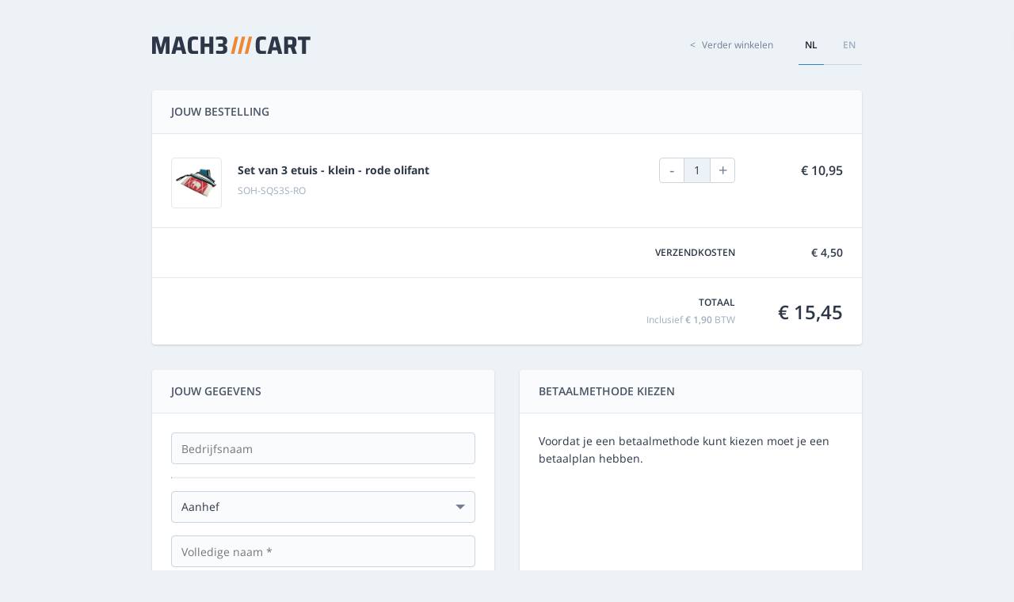

--- FILE ---
content_type: text/html; charset=UTF-8
request_url: https://s5.mach3cart.io/checkout/640/zfuxnJqgTa2Y72sXQpy1AxiHxYv6idNxVg2yx6s8/12494/add
body_size: 4790
content:
<!DOCTYPE html>
<html lang="nl">
<head>


<title>Mach3Cart</title>
<meta charset="utf-8">
<meta name="robots" content="noindex, nofollow">
<meta http-equiv="X-UA-Compatible" content="IE=edge" />
<meta name="viewport" content="width=device-width">
<meta name="csrf-token" content="NvBTdF3DW8ON0ljeXx5x9IQvFcbxDEIc855Yrbww">

<link href="/img/favicon-mach3cart.png" rel="shortcut icon" type="image/png">

<link rel="preload" as="style" href="https://s5.mach3cart.io/build/frontend/assets/app--mjCqkal.css" /><link rel="modulepreload" href="https://s5.mach3cart.io/build/frontend/assets/app-Be27O5Lo.js" /><link rel="stylesheet" href="https://s5.mach3cart.io/build/frontend/assets/app--mjCqkal.css" /><script type="module" src="https://s5.mach3cart.io/build/frontend/assets/app-Be27O5Lo.js"></script>


<!-- Event snippet for Aankoop conversion page
In your html page, add the snippet and call gtag_report_conversion when someone clicks on the chosen link or button. -->
<script>
function gtag_report_conversion(url) {
  var callback = function () {
    if (typeof(url) != 'undefined') {
      window.location = url;
    }
  };
  gtag('event', 'conversion', {
      'send_to': 'AW-648429664/EgxICJDgptYBEOCAmbUC',
      'transaction_id': '',
      'event_callback': callback
  });
  return false;
}
</script>
</head>
<body id="sw-body">
    

    <div id="sw-page">
            <div id="sw-checkout">
        <div id="sw-page-header-wrapper">
            <div id="sw-page-header" class="sw-container">
                <div id="sw-page-header-logo">
                    <img src="/img/logo-mach3cart-dark.svg" alt="" />
                </div>

                                    
                    <div id="sw-page-header-back-link">
                        <a
                             href="https://www.smilesofhope.nl/nl/winkel/"
                            
                            
                        >
                            <span id="sw-page-header-back-link-icon">&lt;</span>
                            <span id="sw-page-header-back-link-text">Verder winkelen</span>
                        </a>
                    </div>
                
                <nav id="sw-page-header-locales" class="sw-tabs">
                                            <div class="sw-tabs-item">
                            <a href="/checkout/640/zfuxnJqgTa2Y72sXQpy1AxiHxYv6idNxVg2yx6s8/change-locale/nl" class="sw-tabs-link sw-active">nl</a>
                        </div>
                                            <div class="sw-tabs-item">
                            <a href="/checkout/640/zfuxnJqgTa2Y72sXQpy1AxiHxYv6idNxVg2yx6s8/change-locale/en" class="sw-tabs-link">en</a>
                        </div>
                                    </nav>

            </div>
        </div>

        <div id="sw-page-main-wrapper">
            <div id="sw-page-main" class="sw-container">

                
                
                                    <a id="sw-checkout-message-focus"></a>
                    <div id="sw-checkout-message" class="sw-alert sw-alert-danger d-none">
                        <strong>Er is een fout opgetreden.</strong>
                        <div>
                            <div class="sw-title"></div>
                            <div class="sw-items"></div>
                        </div>
                    </div>
                                            <div id="sw-checkout-products-card" class="sw-card">
    <div class="sw-card-header">
        Jouw bestelling
    </div>
    <div class="sw-card-body">
                                                <div class="sw-order-item" data-id="12494">
                                            <div class="sw-product-photo">
                            <img class="mw-100" src="https://s5.mach3cart.io/storage/640/photo-640-12494.png" alt="Set van 3 etuis - klein - rode olifant" />
                        </div>
                                        <div class="sw-product">
                        <div class="sw-name">Set van 3 etuis - klein - rode olifant</div>
                                                <div class="sw-number">SOH-SQS3S-RO</div>
                    </div>
                    <div class="sw-amount-price-wrapper">
                            <div class="sw-amount-wrapper">
                                                                    <div class="sw-amount">
                                        <a href="/checkout/640/zfuxnJqgTa2Y72sXQpy1AxiHxYv6idNxVg2yx6s8/12494/remove" class="sw-remove">-</a>
                                        <span>1</span>
                                        <a href="/checkout/640/zfuxnJqgTa2Y72sXQpy1AxiHxYv6idNxVg2yx6s8/12494/add" class="sw-add">+</a>
                                    </div>
                                                            <div class="sw-message">
                                                                    &nbsp;
                                                            </div>
                        </div>
                        <div class="sw-price-wrapper">
                            <span class="sw-price">€ 10,95</span>
                        </div>
                    </div>
                                    </div>
                        </div>

    <div class="sw-card-footer">
        <div class="sw-shipping-costs-text">
            Verzendkosten
                    </div>
        <div class="sw-shipping-costs-price">
            <span class="sw-shipping-costs">€ 4,50</span>
        </div>
    </div>

    
    <div class="sw-card-footer align-center">
        
        <div class="sw-total-text">
            Totaal
            <span>
                Inclusief <strong class="sw-tax">€ 1,90</strong> BTW
            </span>
        </div>
        <div class="sw-total-price">
            <span class="sw-total">€ 15,45</span>
        </div>
    </div>
</div>
                    
                                        
                    <a id="sw-checkout-customer-focus"></a>
                    <div class="sw-card-deck">
                        <div id="sw-checkout-customer-form-card" class="sw-card">
    <div class="sw-card-header">
        Jouw gegevens
    </div>
    <div class="sw-card-body">
        
        <form action="/checkout-confirm" method="post" id="sw-checkout-form">
            <input type="hidden" name="_token" value="NvBTdF3DW8ON0ljeXx5x9IQvFcbxDEIc855Yrbww" autocomplete="off">            <input type="hidden" name="company_id" value="640">
            <input type="hidden" name="company_token" value="zfuxnJqgTa2Y72sXQpy1AxiHxYv6idNxVg2yx6s8">

            
                            <input type="hidden" name="method_id" value="advance" id="sw-checkout-payment-method">
                <input type="hidden" name="bank_id" value="ideal_ABNANL2A" id="sw-checkout-payment-bank">
            
            <div class="sw-tab-listeners">
                <div class="sw-active" data-listener="invoice-data">
                                            
                                                                                    <div class="sw-form-group">
                                    <input type="text" name="company_name" value="" class="sw-form-control" placeholder="Bedrijfsnaam" maxlength="250">
                                </div>
                                                                                                                        <hr>
                        
                                                    <div class="sw-form-group">
                                <select name="salutation_id" id="sw-checkout-customer-form-salutation-id" class="sw-form-control">
                                    <option value="0">Aanhef</option>
                                                                        <option value="1">Dhr.</option>
                                    <option value="2">Mevr.</option>
                                                                    </select>
                            </div>
                                                                    
                                                                                    <div class="sw-form-group">
                                    <input type="text" name="name" value="" class="sw-form-control" placeholder="Volledige naam *" maxlength="250">
                                </div>
                                                                                                
                                                                                    <div class="sw-form-group">
                                    <input type="text" name="email" value="" class="sw-form-control" placeholder="E-mailadres *" maxlength="250">
                                </div>
                                                                                                
                                                                                    <div class="sw-form-group">
                                    <input type="text" name="phone_number" value="" class="sw-form-control" placeholder="Telefoonnummer" maxlength="250">
                                </div>
                                                                                                                        <hr>
                        
                                                                                    <div class="sw-form-group">
                                    <input type="text" name="street" value="" class="sw-form-control flex-grow" placeholder="Straat *" maxlength="250">
                                </div>
                                <div class="sw-form-group">
                                    <input type="text" name="street_number" value="" class="sw-form-control" placeholder="Huisnummer *" maxlength="25">
                                </div>
                                                                                                
                                                                                    <div class="sw-form-group">
                                    <input type="text" name="zipcode" value="" class="sw-form-control" placeholder="Postcode *" maxlength="250">
                                </div>
                                                                                                
                                                                                    <div class="sw-form-group">
                                    <input type="text" name="city" value="" class="sw-form-control" placeholder="Plaats *" maxlength="250">
                                </div>
                                                                                                
                                                    <div class="sw-form-group">
                                <select name="country_id" id="sw-checkout-customer-form-country-id" class="sw-form-control" data-action=/checkout/640/zfuxnJqgTa2Y72sXQpy1AxiHxYv6idNxVg2yx6s8/update-shipping-costs/>
                                    <option value="0">Land *</option>
                                                                                                                    <option value="1">Afghanistan</option>
                                                                                <option value="2">Albania</option>
                                                                                <option value="3">Algeria</option>
                                                                                <option value="4">American Samoa</option>
                                                                                <option value="5">Andorra</option>
                                                                                <option value="6">Angola</option>
                                                                                <option value="7">Anguilla</option>
                                                                                <option value="8">Antarctica</option>
                                                                                <option value="9">Antigua and Barbuda</option>
                                                                                <option value="10">Argentina</option>
                                                                                <option value="11">Armenia</option>
                                                                                <option value="12">Aruba</option>
                                                                                <option value="13">Australia</option>
                                                                                <option value="14">Austria</option>
                                                                                <option value="15">Azerbaijan</option>
                                                                                <option value="16">Bahamas</option>
                                                                                <option value="17">Bahrain</option>
                                                                                <option value="18">Bangladesh</option>
                                                                                <option value="19">Barbados</option>
                                                                                <option value="20">Belarus</option>
                                                                                <option value="21">België</option>
                                                                                <option value="22">Belize</option>
                                                                                <option value="23">Benin</option>
                                                                                <option value="24">Bermuda</option>
                                                                                <option value="25">Bhutan</option>
                                                                                <option value="26">Bolivia</option>
                                                                                <option value="27">Bosnia and Herzegovina</option>
                                                                                <option value="28">Botswana</option>
                                                                                <option value="29">Bouvet Island</option>
                                                                                <option value="30">Brazil</option>
                                                                                <option value="31">British Indian Ocean Territory</option>
                                                                                <option value="32">Brunei Darussalam</option>
                                                                                <option value="33">Bulgaria</option>
                                                                                <option value="34">Burkina Faso</option>
                                                                                <option value="35">Burundi</option>
                                                                                <option value="36">Cambodia</option>
                                                                                <option value="37">Cameroon</option>
                                                                                <option value="38">Canada</option>
                                                                                <option value="39">Cape Verde</option>
                                                                                <option value="40">Cayman Islands</option>
                                                                                <option value="41">Central African Republic</option>
                                                                                <option value="42">Chad</option>
                                                                                <option value="43">Chile</option>
                                                                                <option value="44">China</option>
                                                                                <option value="45">Christmas Island</option>
                                                                                <option value="46">Cocos (Keeling) Islands</option>
                                                                                <option value="47">Colombia</option>
                                                                                <option value="48">Comoros</option>
                                                                                <option value="49">Congo</option>
                                                                                <option value="50">Cook Islands</option>
                                                                                <option value="51">Costa Rica</option>
                                                                                <option value="52">Croatia (Hrvatska)</option>
                                                                                <option value="53">Cuba</option>
                                                                                <option value="54">Cyprus</option>
                                                                                <option value="55">Czech Republic</option>
                                                                                <option value="56">Denmark</option>
                                                                                <option value="57">Djibouti</option>
                                                                                <option value="58">Dominica</option>
                                                                                <option value="59">Dominican Republic</option>
                                                                                <option value="60">East Timor</option>
                                                                                <option value="61">Ecuador</option>
                                                                                <option value="62">Egypt</option>
                                                                                <option value="63">El Salvador</option>
                                                                                <option value="64">Equatorial Guinea</option>
                                                                                <option value="65">Eritrea</option>
                                                                                <option value="66">Estonia</option>
                                                                                <option value="67">Ethiopia</option>
                                                                                <option value="68">Falkland Islands (Malvinas)</option>
                                                                                <option value="69">Faroe Islands</option>
                                                                                <option value="70">Fiji</option>
                                                                                <option value="71">Finland</option>
                                                                                <option value="72">France</option>
                                                                                <option value="73">France, Metropolitan</option>
                                                                                <option value="74">French Guiana</option>
                                                                                <option value="75">French Polynesia</option>
                                                                                <option value="76">French Southern Territories</option>
                                                                                <option value="77">Gabon</option>
                                                                                <option value="78">Gambia</option>
                                                                                <option value="79">Georgia</option>
                                                                                <option value="80">Germany</option>
                                                                                <option value="81">Ghana</option>
                                                                                <option value="82">Gibraltar</option>
                                                                                <option value="84">Greece</option>
                                                                                <option value="85">Greenland</option>
                                                                                <option value="86">Grenada</option>
                                                                                <option value="87">Guadeloupe</option>
                                                                                <option value="88">Guam</option>
                                                                                <option value="89">Guatemala</option>
                                                                                <option value="83">Guernsey</option>
                                                                                <option value="90">Guinea</option>
                                                                                <option value="91">Guinea-Bissau</option>
                                                                                <option value="92">Guyana</option>
                                                                                <option value="93">Haiti</option>
                                                                                <option value="94">Heard and Mc Donald Islands</option>
                                                                                <option value="95">Honduras</option>
                                                                                <option value="96">Hong Kong</option>
                                                                                <option value="97">Hungary</option>
                                                                                <option value="98">Iceland</option>
                                                                                <option value="99">India</option>
                                                                                <option value="101">Indonesia</option>
                                                                                <option value="102">Iran (Islamic Republic of)</option>
                                                                                <option value="103">Iraq</option>
                                                                                <option value="104">Ireland</option>
                                                                                <option value="100">Isle of Man</option>
                                                                                <option value="105">Israel</option>
                                                                                <option value="106">Italy</option>
                                                                                <option value="107">Ivory Coast</option>
                                                                                <option value="109">Jamaica</option>
                                                                                <option value="110">Japan</option>
                                                                                <option value="108">Jersey</option>
                                                                                <option value="111">Jordan</option>
                                                                                <option value="112">Kazakhstan</option>
                                                                                <option value="113">Kenya</option>
                                                                                <option value="114">Kiribati</option>
                                                                                <option value="115">Korea, Democratic People&#039;s Republic of</option>
                                                                                <option value="116">Korea, Republic of</option>
                                                                                <option value="117">Kosovo</option>
                                                                                <option value="118">Kuwait</option>
                                                                                <option value="119">Kyrgyzstan</option>
                                                                                <option value="120">Lao People&#039;s Democratic Republic</option>
                                                                                <option value="121">Latvia</option>
                                                                                <option value="122">Lebanon</option>
                                                                                <option value="123">Lesotho</option>
                                                                                <option value="124">Liberia</option>
                                                                                <option value="125">Libyan Arab Jamahiriya</option>
                                                                                <option value="126">Liechtenstein</option>
                                                                                <option value="127">Lithuania</option>
                                                                                <option value="128">Luxembourg</option>
                                                                                <option value="129">Macau</option>
                                                                                <option value="130">Macedonia</option>
                                                                                <option value="131">Madagascar</option>
                                                                                <option value="132">Malawi</option>
                                                                                <option value="133">Malaysia</option>
                                                                                <option value="134">Maldives</option>
                                                                                <option value="135">Mali</option>
                                                                                <option value="136">Malta</option>
                                                                                <option value="137">Marshall Islands</option>
                                                                                <option value="138">Martinique</option>
                                                                                <option value="139">Mauritania</option>
                                                                                <option value="140">Mauritius</option>
                                                                                <option value="141">Mayotte</option>
                                                                                <option value="142">Mexico</option>
                                                                                <option value="143">Micronesia, Federated States of</option>
                                                                                <option value="144">Moldova, Republic of</option>
                                                                                <option value="145">Monaco</option>
                                                                                <option value="146">Mongolia</option>
                                                                                <option value="147">Montenegro</option>
                                                                                <option value="148">Montserrat</option>
                                                                                <option value="149">Morocco</option>
                                                                                <option value="150">Mozambique</option>
                                                                                <option value="151">Myanmar</option>
                                                                                <option value="152">Namibia</option>
                                                                                <option value="153">Nauru</option>
                                                                                <option value="154" selected>Nederland</option>
                                                                                <option value="155">Nederlandse Antillen</option>
                                                                                <option value="156">Nepal</option>
                                                                                <option value="157">New Caledonia</option>
                                                                                <option value="158">New Zealand</option>
                                                                                <option value="159">Nicaragua</option>
                                                                                <option value="160">Niger</option>
                                                                                <option value="161">Nigeria</option>
                                                                                <option value="162">Niue</option>
                                                                                <option value="163">Norfolk Island</option>
                                                                                <option value="164">Northern Mariana Islands</option>
                                                                                <option value="165">Norway</option>
                                                                                <option value="166">Oman</option>
                                                                                <option value="167">Pakistan</option>
                                                                                <option value="168">Palau</option>
                                                                                <option value="169">Palestine</option>
                                                                                <option value="170">Panama</option>
                                                                                <option value="171">Papua New Guinea</option>
                                                                                <option value="172">Paraguay</option>
                                                                                <option value="173">Peru</option>
                                                                                <option value="174">Philippines</option>
                                                                                <option value="175">Pitcairn</option>
                                                                                <option value="176">Poland</option>
                                                                                <option value="177">Portugal</option>
                                                                                <option value="178">Puerto Rico</option>
                                                                                <option value="179">Qatar</option>
                                                                                <option value="180">Reunion</option>
                                                                                <option value="181">Romania</option>
                                                                                <option value="182">Russian Federation</option>
                                                                                <option value="183">Rwanda</option>
                                                                                <option value="184">Saint Kitts and Nevis</option>
                                                                                <option value="185">Saint Lucia</option>
                                                                                <option value="186">Saint Vincent and the Grenadines</option>
                                                                                <option value="187">Samoa</option>
                                                                                <option value="188">San Marino</option>
                                                                                <option value="189">Sao Tome and Principe</option>
                                                                                <option value="190">Saudi Arabia</option>
                                                                                <option value="191">Senegal</option>
                                                                                <option value="192">Serbia</option>
                                                                                <option value="193">Seychelles</option>
                                                                                <option value="194">Sierra Leone</option>
                                                                                <option value="195">Singapore</option>
                                                                                <option value="196">Slovakia</option>
                                                                                <option value="197">Slovenia</option>
                                                                                <option value="198">Solomon Islands</option>
                                                                                <option value="199">Somalia</option>
                                                                                <option value="200">South Africa</option>
                                                                                <option value="201">South Georgia South Sandwich Islands</option>
                                                                                <option value="202">Spain</option>
                                                                                <option value="203">Sri Lanka</option>
                                                                                <option value="204">St. Helena</option>
                                                                                <option value="205">St. Pierre and Miquelon</option>
                                                                                <option value="206">Sudan</option>
                                                                                <option value="207">Suriname</option>
                                                                                <option value="208">Svalbard and Jan Mayen Islands</option>
                                                                                <option value="209">Swaziland</option>
                                                                                <option value="210">Sweden</option>
                                                                                <option value="211">Switzerland</option>
                                                                                <option value="212">Syrian Arab Republic</option>
                                                                                <option value="213">Taiwan</option>
                                                                                <option value="214">Tajikistan</option>
                                                                                <option value="215">Tanzania, United Republic of</option>
                                                                                <option value="216">Thailand</option>
                                                                                <option value="217">Togo</option>
                                                                                <option value="218">Tokelau</option>
                                                                                <option value="219">Tonga</option>
                                                                                <option value="220">Trinidad and Tobago</option>
                                                                                <option value="221">Tunisia</option>
                                                                                <option value="222">Turkey</option>
                                                                                <option value="223">Turkmenistan</option>
                                                                                <option value="224">Turks and Caicos Islands</option>
                                                                                <option value="225">Tuvalu</option>
                                                                                <option value="226">Uganda</option>
                                                                                <option value="227">Ukraine</option>
                                                                                <option value="228">United Arab Emirates</option>
                                                                                <option value="229">United Kingdom</option>
                                                                                <option value="230">United States</option>
                                                                                <option value="231">United States minor outlying islands</option>
                                                                                <option value="232">Uruguay</option>
                                                                                <option value="233">Uzbekistan</option>
                                                                                <option value="234">Vanuatu</option>
                                                                                <option value="235">Vatican City State</option>
                                                                                <option value="236">Venezuela</option>
                                                                                <option value="237">Vietnam</option>
                                                                                <option value="238">Virgin Islands (British)</option>
                                                                                <option value="239">Virgin Islands (U.S.)</option>
                                                                                <option value="240">Wallis and Futuna Islands</option>
                                                                                <option value="241">Western Sahara</option>
                                                                                <option value="242">Yemen</option>
                                                                                <option value="243">Zaire</option>
                                                                                <option value="244">Zambia</option>
                                                                                <option value="245">Zimbabwe</option>
                                                                                                            </select>
                            </div>
                                                            </div>

                            </div>
        </form>

    </div>
</div>

                        <div id="sw-checkout-payment-methods-card" class="sw-card">
    <div class="sw-card-header">
        Betaalmethode kiezen
    </div>

            <div class="sw-card-body">Voordat je een betaalmethode kunt kiezen moet je een betaalplan hebben.</div>
    </div>
                    </div>
                            </div>
        </div>

        
        <div id="sw-customer-form-validation-notifier" class="sw-notifier sw-notifier-danger"><strong>Er is een probleem</strong><br>Je hebt jouw gegevens niet helemaal goed ingevuld.</div>

        <div id="sw-shipping-costs-notifier" class="sw-notifier sw-notifier-warning" data-message="De verzendkosten voor&nbsp;<strong>:country</strong>&nbsp;zijn&nbsp;<strong>:costs</strong>."></div>
    </div>

        </div>
</body>
</html>


--- FILE ---
content_type: text/css
request_url: https://s5.mach3cart.io/build/frontend/assets/app--mjCqkal.css
body_size: 8882
content:
@font-face{font-display:swap;font-family:open-sans-regular;font-style:normal;font-weight:400;src:url(/build/frontend/assets/open-sans-regular-DeXOHFX2.woff2) format("woff2");unicode-range:U+0000-00FF,U+0131,U+0152-0153,U+02BB-02BC,U+02C6,U+02DA,U+02DC,U+2000-206F,U+2074,U+20AC,U+2122,U+2191,U+2193,U+2212,U+2215,U+FEFF,U+FFFD}@font-face{font-display:swap;font-family:open-sans-semibold;font-style:normal;font-weight:600;src:url(/build/frontend/assets/open-sans-semibold-Do-cGrCk.woff2) format("woff2");unicode-range:U+0000-00FF,U+0131,U+0152-0153,U+02BB-02BC,U+02C6,U+02DA,U+02DC,U+2000-206F,U+2074,U+20AC,U+2122,U+2191,U+2193,U+2212,U+2215,U+FEFF,U+FFFD}@font-face{font-display:swap;font-family:open-sans-bold;font-style:normal;font-weight:700;src:url(/build/frontend/assets/open-sans-bold-Vem0DzsA.woff2) format("woff2");unicode-range:U+0000-00FF,U+0131,U+0152-0153,U+02BB-02BC,U+02C6,U+02DA,U+02DC,U+2000-206F,U+2074,U+20AC,U+2122,U+2191,U+2193,U+2212,U+2215,U+FEFF,U+FFFD}@keyframes loading-spin{0%{transform:rotate(0)}to{transform:rotate(360deg)}}#sw-body{font-size:.875rem;line-height:1.5714285714;background-color:#edf2f7;color:#2d3748;font-family:open-sans-regular,sans-serif;margin:0}#sw-body *,#sw-body *:before,#sw-body *:after{box-sizing:border-box}#sw-body *:focus,#sw-body *:active{outline:0}#sw-body img{border-style:none}#sw-body ol,#sw-body ul{margin:0}#sw-body p{margin:0 0 1.5rem}#sw-body p:last-child{margin-bottom:0}#sw-body strong{font-family:open-sans-bold,sans-serif}#sw-body hr{border-top:1px solid #edf2f7;box-sizing:content-box;height:0;margin:0;overflow:visible}.sw-container{margin-left:auto;margin-right:auto;padding-left:1rem;padding-right:1rem;width:100%}@media (min-width: 576px){.sw-container{max-width:540px}}@media (min-width: 768px){.sw-container{max-width:720px;padding-left:2rem;padding-right:2rem}}@media (min-width: 992px){.sw-container{max-width:960px}}#sw-page-header-wrapper{margin-bottom:1.5rem}#sw-page-header{align-items:center;display:flex;padding-top:1rem}#sw-page-header-logo{display:flex;order:2}#sw-page-header-logo img{max-height:1.875rem;max-width:6.125rem}#sw-page-header-back-link{margin-right:.75rem;order:1}#sw-page-header-back-link>a{font-size:.75rem;line-height:1.8333333333;color:#718096;cursor:pointer;display:flex;text-decoration:none;transition:color .2s;white-space:nowrap}#sw-page-header-back-link>a:hover{color:#1a202c}#sw-page-header-back-link-icon{background-color:#fff;border:1px solid #cbd5e0;border-radius:.25rem;height:1.5rem;text-align:center;width:1.5rem}#sw-page-header-back-link-text{display:none}#sw-page-header-locales{margin-left:auto;order:3}#sw-page-main-wrapper{margin-bottom:3rem}#sw-page-main-text{font-size:.75rem;line-height:1.8333333333;border-bottom:1px solid #cbd5e0;margin-bottom:1.5rem;padding-bottom:1.5rem}#sw-page-main-text a{color:#3182ce;transition:color .2s}#sw-page-main-text a:hover{color:#2a4365}#sw-page-footer-wrapper{font-size:.75rem;line-height:1.8333333333;color:#718096;margin-bottom:1rem;text-align:center}#sw-page-footer-wrapper a{color:#718096}#sw-page-footer-wrapper a:hover{color:#1a202c}@media (min-width: 768px){#sw-page-header-wrapper{margin-bottom:2rem}#sw-page-header{justify-content:space-between;padding-top:2rem}#sw-page-header-logo{order:1}#sw-page-header-logo img{max-height:3.75rem;max-width:12.5rem}#sw-page-header-back-link{margin-left:auto;margin-right:2rem;order:2}#sw-page-header-back-link-icon{background-color:transparent;border:0;border-radius:0;height:auto;margin-right:.5rem;text-align:left;width:auto}#sw-page-header-back-link-text{display:block}#sw-page-header-locales{margin-left:0}#sw-page-main-wrapper{margin-bottom:4rem}#sw-page-main-text{font-size:.875rem;line-height:1.5714285714;margin-bottom:2rem;padding-bottom:2rem}#sw-page-footer-wrapper{margin-bottom:2rem}}.sw-alert{background-color:#fff;border:0 solid transparent;border-radius:.25rem;box-shadow:0 1px 3px #0000001a,0 1px 2px #0000000f;margin-bottom:1.5rem;overflow:hidden;padding:1rem 1.5rem;position:relative}.sw-alert:before{bottom:0;content:"";left:0;position:absolute;top:0;width:4px}.sw-alert>strong:first-child{font-family:open-sans-semibold,sans-serif}.sw-alert-primary:before{background-color:#3182ce}.sw-alert-primary>strong:first-child{color:#3182ce}.sw-alert-primary .sw-alert-link{color:#3182ce}.sw-alert-primary .sw-alert-link:hover{color:#2768a5}.sw-alert-secondary:before{background-color:#718096}.sw-alert-secondary>strong:first-child{color:#718096}.sw-alert-secondary .sw-alert-link{color:#718096}.sw-alert-secondary .sw-alert-link:hover{color:#5a677a}.sw-alert-success:before{background-color:#38a169}.sw-alert-success>strong:first-child{color:#38a169}.sw-alert-success .sw-alert-link{color:#38a169}.sw-alert-success .sw-alert-link:hover{color:#2b7b50}.sw-alert-info:before{background-color:#319795}.sw-alert-info>strong:first-child{color:#319795}.sw-alert-info .sw-alert-link{color:#319795}.sw-alert-info .sw-alert-link:hover{color:#25706f}.sw-alert-warning:before{background-color:#d69e2e}.sw-alert-warning>strong:first-child{color:#d69e2e}.sw-alert-warning .sw-alert-link{color:#d69e2e}.sw-alert-warning .sw-alert-link:hover{color:#af8022}.sw-alert-danger:before{background-color:#e53e3e}.sw-alert-danger>strong:first-child{color:#e53e3e}.sw-alert-danger .sw-alert-link{color:#e53e3e}.sw-alert-danger .sw-alert-link:hover{color:#d41c1c}.sw-alert-light:before{background-color:#cbd5e0}.sw-alert-light>strong:first-child{color:#cbd5e0}.sw-alert-light .sw-alert-link{color:#cbd5e0}.sw-alert-light .sw-alert-link:hover{color:#abbbcd}.sw-alert-dark:before{background-color:#2d3748}.sw-alert-dark>strong:first-child{color:#2d3748}.sw-alert-dark .sw-alert-link{color:#2d3748}.sw-alert-dark .sw-alert-link:hover{color:#191f29}.sw-btn{font-size:.75rem;line-height:1.8333333333;background-color:transparent;border:1px solid transparent;border-radius:.25rem;box-shadow:0 1px 3px #0000001a,0 1px 2px #0000000f;color:#fff;display:inline-block;padding:.5rem 1.5rem;text-align:center;-webkit-user-select:none;-moz-user-select:none;user-select:none;vertical-align:middle;transition:color .2s,background-color .2s,border-color .2s,box-shadow .2s;text-decoration:none;text-transform:uppercase;white-space:nowrap}.sw-btn:not([disabled]):not(.sw-active){cursor:pointer}.sw-btn.sw-loading,.sw-btn.sw-loading:hover{color:#0000!important;cursor:default!important;position:relative}.sw-btn.sw-loading .icon,.sw-btn.sw-loading:hover .icon,.sw-btn.sw-loading svg{opacity:0}.sw-btn.sw-loading:before{border:2px solid rgba(0,0,0,.15);border-radius:8px;content:"";height:16px;left:50%;margin:-8px 0 0 -8px;position:absolute;top:50%;width:16px}.sw-btn.sw-loading:after{animation:loading-spin .8s linear;border-color:#fff transparent transparent;border-radius:8px;border-style:solid;border-width:2px;box-shadow:0 0 0 1px transparent;content:"";height:16px;left:50%;margin:-8px 0 0 -8px;position:absolute;top:50%;width:16px;-webkit-animation:loading-spin .8s linear;animation-iteration-count:infinite}.sw-btn.sw-btn-sm{padding:.25rem 1.25rem}.sw-btn.sw-btn-outline-danger{border-color:#e53e3e;box-shadow:none;color:#e53e3e}.sw-btn-primary{background-color:#3182ce;border-color:#3182ce}.sw-btn-primary:hover{background-color:#2c75b9;border-color:#2c75b9}.sw-btn-secondary{background-color:#718096;border-color:#718096}.sw-btn-secondary:hover{background-color:#657389;border-color:#657389}.sw-btn-success{background-color:#38a169;border-color:#38a169}.sw-btn-success:hover{background-color:#318e5d;border-color:#318e5d}.sw-btn-info{background-color:#319795;border-color:#319795}.sw-btn-info:hover{background-color:#2b8482;border-color:#2b8482}.sw-btn-warning{background-color:#d69e2e;border-color:#d69e2e}.sw-btn-warning:hover{background-color:#c49026;border-color:#c49026}.sw-btn-danger{background-color:#e53e3e;border-color:#e53e3e}.sw-btn-danger:hover{background-color:#e22828;border-color:#e22828}.sw-btn-light{background-color:#cbd5e0;border-color:#cbd5e0}.sw-btn-light:hover{background-color:#bbc8d6;border-color:#bbc8d6}.sw-btn-dark{background-color:#2d3748;border-color:#2d3748}.sw-btn-dark:hover{background-color:#232b38;border-color:#232b38}.sw-card{background-color:#fff;border-radius:.25rem;box-shadow:0 1px 3px #0000001a,0 1px 2px #0000000f;display:flex;flex-direction:column;margin-bottom:2rem;position:relative}.sw-card:last-child{margin-bottom:0}.sw-card-header{background-color:#f9fbfc;border-bottom:1px solid #e2e8f0;color:#4a5568;font-family:open-sans-semibold,sans-serif;padding:1rem 1.5rem;text-transform:uppercase}.sw-card-header:first-child{border-top-left-radius:.25rem;border-top-right-radius:.25rem}.sw-card-header>div{font-size:.875rem;line-height:1.5714285714;font-family:open-sans-regular,sans-serif;text-transform:initial}.sw-card-body{flex-grow:1;padding:1.5rem}.sw-card-body-side{border-bottom:1px solid #e2e8f0;margin-bottom:1rem;padding-bottom:1rem;position:relative}.sw-card-footer{border-top:1px solid #e2e8f0;padding:1.25rem 1.5rem}@media (min-width: 768px){.sw-card-body-side{border-bottom:0;flex-shrink:0;margin-bottom:0;margin-right:2rem;padding-bottom:0;padding-right:2rem;min-width:15rem;max-width:20rem}.sw-card-body-side:after{background-color:#e2e8f0;bottom:0;content:"";position:absolute;right:0;top:0;width:1px}.sw-card-body-main{flex-grow:1}}@media (min-width: 992px){.sw-card-deck{display:flex;flex-flow:row wrap;margin-right:-1rem;margin-left:-1rem}.sw-card-deck .sw-card{flex:1 0 0%;margin-right:1rem;margin-bottom:0;margin-left:1rem}}.sw-form-group:not(:last-child){margin-bottom:1rem}.sw-form-control{font-size:.875rem;line-height:1.5714285714;background-color:#f9fbfc;border:1px solid #cbd5e0;border-radius:.25rem;box-shadow:none;color:#2d3748;display:block;font-family:open-sans-regular,sans-serif;height:2.5rem;padding:.5rem .75rem;transition:border-color .2s;width:100%}.sw-form-control:focus{border-color:#a0aec0}.sw-form-control.sw-is-invalid{border-color:#e53e3e}.sw-form-control[disabled]{opacity:.35}textarea.sw-form-control{height:5rem}select.sw-form-control{appearance:none;background:#f9fbfc url("data:image/svg+xml;utf8,<svg xmlns='http://www.w3.org/2000/svg' width='100' height='100' fill='%23718096'><polygon points='0,0 100,0 50,50'/></svg>") no-repeat;background-size:12px;background-position:calc(100% - .75rem) 1rem;-moz-appearance:none;-webkit-appearance:none}.sw-input-group-lg>.sw-form-control{font-size:1rem;line-height:1.375}.sw-input-group-lg>.sw-form-control:not(textarea){height:3.25rem}.sw-invalid-feedback{font-size:.75rem;line-height:1.8333333333;color:#e53e3e;margin-top:.5rem;width:100%}.sw-custom-checkbox{padding:.625rem 2rem;position:relative;min-height:auto}.sw-custom-checkbox .sw-custom-control-input{position:absolute;left:0;z-index:-1;width:1rem;height:1.1875rem;opacity:0}.sw-custom-checkbox .sw-custom-control-input:focus~.sw-custom-control-label:before{border:1px solid #a0aec0}.sw-custom-checkbox .sw-custom-control-input:checked~.sw-custom-control-label:before{background-color:#3182ce;border:1px solid #3182ce}.sw-custom-checkbox .sw-custom-control-input:checked~.sw-custom-control-label:after{background-image:url("data:image/svg+xml;charset=utf-8,%3Csvg xmlns='http://www.w3.org/2000/svg' width='8' height='8'%3E%3Cpath fill='%23FFF' d='M6.564.75l-3.59 3.612-1.538-1.55L0 4.26l2.974 2.99L8 2.193z'/%3E%3C/svg%3E")}.sw-custom-checkbox .sw-custom-control-label{display:inline-block;position:relative;margin-bottom:0;-webkit-user-select:none;-moz-user-select:none;user-select:none;vertical-align:top}.sw-custom-checkbox .sw-custom-control-label:before,.sw-custom-checkbox .sw-custom-control-label:after{border-radius:.25rem;content:"";display:block;height:1.375rem;left:-2rem;position:absolute;top:0;transition:background-color .25s,border-color .25s;width:1.375rem}.sw-custom-checkbox .sw-custom-control-label:before{background-color:#f9fbfc;border:1px solid #cbd5e0;pointer-events:none}.sw-custom-checkbox .sw-custom-control-label:after{background:no-repeat 50%/50% 50%}.sw-custom-checkbox .sw-custom-control-label>a{color:#2d3748}.sw-custom-checkbox .sw-custom-control-label>a:hover{color:#1a202c}.sw-custom-checkbox.sw-error .sw-custom-control-label:before{border-color:#e53e3e}.sw-input-group{align-items:stretch;display:flex;position:relative;flex-wrap:wrap;width:100%}.sw-input-group .sw-form-control{flex:1 1 auto;position:relative;width:1%}.sw-input-group .sw-form-control:not(:first-child){border-top-left-radius:0;border-bottom-left-radius:0}.sw-input-group-prepend{display:flex;margin-right:-1px}.sw-input-group-prepend>.sw-input-group-text{border-top-right-radius:0;border-bottom-right-radius:0;font-family:open-sans-semibold,sans-serif}.sw-input-group-text{align-items:center;background-color:#edf2f7;border:1px solid #cbd5e0;border-radius:.25rem;color:#2d3748;display:flex;justify-content:center;padding:.5rem .75rem;text-align:center;white-space:nowrap;width:2.5rem}.sw-input-group-lg .sw-input-group-text{font-size:1rem;line-height:1.375;width:3.25rem}.sw-notifier{background-color:#fff;border:0 solid transparent;border-radius:.25rem;box-shadow:0 10px 15px -3px #0000001a,0 4px 6px -2px #0000000d;cursor:default;margin-right:0;overflow:hidden;padding:1rem 1.5rem;position:fixed;right:0;top:1.5rem;transform:translate(110%);transition:transform .2s,margin-right .2s;z-index:900}.sw-notifier.sw-active{margin-right:1.5rem;transform:translate(0)}.sw-notifier:before{bottom:0;content:"";left:0;position:absolute;top:0;width:4px}.sw-notifier>strong:first-child{font-family:open-sans-semibold,sans-serif}.sw-notifier-primary:before{background-color:#3182ce}.sw-notifier-primary>strong:first-child{color:#3182ce}.sw-notifier-secondary:before{background-color:#718096}.sw-notifier-secondary>strong:first-child{color:#718096}.sw-notifier-success:before{background-color:#38a169}.sw-notifier-success>strong:first-child{color:#38a169}.sw-notifier-info:before{background-color:#319795}.sw-notifier-info>strong:first-child{color:#319795}.sw-notifier-warning:before{background-color:#d69e2e}.sw-notifier-warning>strong:first-child{color:#d69e2e}.sw-notifier-danger:before{background-color:#e53e3e}.sw-notifier-danger>strong:first-child{color:#e53e3e}.sw-notifier-light:before{background-color:#cbd5e0}.sw-notifier-light>strong:first-child{color:#cbd5e0}.sw-notifier-dark:before{background-color:#2d3748}.sw-notifier-dark>strong:first-child{color:#2d3748}.sw-tabs{display:flex;position:relative}.sw-tabs:after{background-color:#cbd5e0;bottom:0;content:"";height:1px;left:0;position:absolute;width:100%;z-index:1}.sw-tabs-item{position:relative}.sw-tabs-item:not(:first-child){margin-left:1rem}.sw-tabs-link{font-size:.75rem;line-height:1.8333333333;align-items:center;color:#a0aec0;cursor:pointer;display:flex;flex-direction:column;font-family:open-sans-semibold,sans-serif;justify-content:center;padding:.25rem .5rem;position:relative;text-decoration:none;text-transform:uppercase;transition:background-color .2s,color .2s;white-space:nowrap}.sw-tabs-link:after{background-color:#cbd5e0;bottom:0;content:"";height:1px;left:0;position:absolute;transition:background-color .2s;width:100%;z-index:2}.sw-tabs-link:hover,.sw-tabs-link.sw-active{color:#1a202c}.sw-tabs-link:hover:after,.sw-tabs-link.sw-active:after{background-color:#718096}.sw-tabs-link.sw-active:after{background-color:#3182ce}@media (min-width: 768px){.sw-tabs-link{padding-bottom:.875rem;padding-top:.875rem}}.d-none{display:none}.d-flex{display:flex}.flex-grow{flex-grow:1}.w-6{width:6rem}.ml-1{margin-left:1rem}#sw-blocker{background-color:#fff;bottom:0;display:none;left:0;opacity:0;position:fixed;right:0;top:0;z-index:1000}#sw-blocker.sw-show{display:block}.sw-hide{display:none!important}.sw-icon{display:inline-flex;font-size:1.125rem;height:1.375rem;justify-content:center;line-height:1.2222222222;overflow:hidden;width:1.375rem}.sw-icon.sw-loading,.sw-icon.sw-loading:hover{color:#0000!important;cursor:default!important;position:relative}.sw-icon.sw-loading .icon,.sw-icon.sw-loading:hover .icon,.sw-icon.sw-loading svg{opacity:0}.sw-icon.sw-loading:before{border:2px solid rgba(0,0,0,.15);border-radius:8px;content:"";height:16px;left:50%;margin:-8px 0 0 -8px;position:absolute;top:50%;width:16px}.sw-icon.sw-loading:after{animation:loading-spin .8s linear;border-color:#fff transparent transparent;border-radius:8px;border-style:solid;border-width:2px;box-shadow:0 0 0 1px transparent;content:"";height:16px;left:50%;margin:-8px 0 0 -8px;position:absolute;top:50%;width:16px;-webkit-animation:loading-spin .8s linear;animation-iteration-count:infinite}.sw-icon-text{align-items:center;display:flex}.sw-icon-text>.sw-icon,.sw-icon-text>svg{fill:currentColor}.sw-icon-text>.sw-icon:not(:only-child),.sw-icon-text>svg:not(:only-child){flex-shrink:0;margin-right:.5rem}#sw-embed-show{align-items:center;display:flex;flex-direction:column}#sw-embed-show-text{border-bottom:1px solid #e2e8f0;margin-bottom:1.5rem;padding-bottom:1.5rem;width:100%}#sw-embed-expired-text{width:100%}#sw-embed-show-link{color:#718096;transition:color .2s,transform .2s}#sw-embed-show-link:hover{color:#4a5568;transform:scale(1.05)}#sw-embed-show-link svg{height:6rem}#sw-embed-wrapper{align-items:0;display:flex;justify-content:center}#sw-embed-wrapper iframe{border:0;border-radius:.25rem}#sw-embed-footer{align-items:center;display:flex;justify-content:space-between;font-size:1rem}#sw-embed-footer a{align-items:center;display:flex;color:#718096;transition:color .2s,transform .2s}#sw-embed-footer a:hover{color:#4a5568;transform:scale(1.05)}#sw-embed-footer a svg{height:1.5rem}.flatpickr-calendar{background:transparent;opacity:0;display:none;text-align:center;visibility:hidden;padding:0;animation:none;direction:ltr;border:0;font-size:14px;line-height:24px;border-radius:5px;position:absolute;width:307.875px;box-sizing:border-box;touch-action:manipulation;background:#fff;box-shadow:1px 0 #e6e6e6,-1px 0 #e6e6e6,0 1px #e6e6e6,0 -1px #e6e6e6,0 3px 13px #00000014}.flatpickr-calendar.hasTime .flatpickr-time{height:40px;border-top:1px solid #e6e6e6}.flatpickr-calendar.arrowTop:before{border-bottom-color:#e6e6e6}.flatpickr-calendar.arrowBottom:before{border-top-color:#e6e6e6}.flatpickr-months .flatpickr-month{background:transparent;color:#000000e6;fill:#000000e6;height:34px;line-height:1;text-align:center;position:relative;-webkit-user-select:none;-moz-user-select:none;user-select:none;overflow:hidden;flex:1}.flatpickr-months .flatpickr-prev-month,.flatpickr-months .flatpickr-next-month{-webkit-user-select:none;-moz-user-select:none;user-select:none;text-decoration:none;cursor:pointer;position:absolute;top:0;height:34px;padding:10px;z-index:3;color:#000000e6;fill:#000000e6}.flatpickr-months .flatpickr-prev-month:hover,.flatpickr-months .flatpickr-next-month:hover{color:#959ea9}.numInputWrapper span{position:absolute;right:0;width:14px;padding:0 4px 0 2px;height:50%;line-height:50%;opacity:0;cursor:pointer;border:1px solid rgba(57,57,57,.15);box-sizing:border-box}.numInputWrapper span.arrowUp:after{border-left:4px solid transparent;border-right:4px solid transparent;border-bottom:4px solid rgba(57,57,57,.6);top:26%}.numInputWrapper span.arrowDown:after{border-left:4px solid transparent;border-right:4px solid transparent;border-top:4px solid rgba(57,57,57,.6);top:40%}.numInputWrapper span svg path{fill:#00000080}.flatpickr-current-month .numInputWrapper span.arrowUp:after{border-bottom-color:#000000e6}.flatpickr-current-month .numInputWrapper span.arrowDown:after{border-top-color:#000000e6}.flatpickr-current-month input.cur-year[disabled],.flatpickr-current-month input.cur-year[disabled]:hover{font-size:100%;color:#00000080;background:transparent;pointer-events:none}.dayContainer+.dayContainer{box-shadow:-1px 0 #e6e6e6}.flatpickr-day{background:none;border:1px solid transparent;border-radius:150px;box-sizing:border-box;color:#393939;cursor:pointer;font-weight:400;width:14.2857143%;flex-basis:14.2857143%;max-width:39px;height:39px;line-height:39px;margin:0;display:inline-block;position:relative;justify-content:center;text-align:center}.flatpickr-day.inRange,.flatpickr-day.prevMonthDay.inRange,.flatpickr-day.nextMonthDay.inRange,.flatpickr-day.today.inRange,.flatpickr-day.prevMonthDay.today.inRange,.flatpickr-day.nextMonthDay.today.inRange,.flatpickr-day:hover,.flatpickr-day.prevMonthDay:hover,.flatpickr-day.nextMonthDay:hover,.flatpickr-day:focus,.flatpickr-day.prevMonthDay:focus,.flatpickr-day.nextMonthDay:focus{cursor:pointer;outline:0;background:#e6e6e6;border-color:#e6e6e6}.flatpickr-day.today{border-color:#959ea9}.flatpickr-day.today:hover,.flatpickr-day.today:focus{border-color:#959ea9;background:#959ea9;color:#fff}.flatpickr-day.selected,.flatpickr-day.startRange,.flatpickr-day.endRange,.flatpickr-day.selected.inRange,.flatpickr-day.startRange.inRange,.flatpickr-day.endRange.inRange,.flatpickr-day.selected:focus,.flatpickr-day.startRange:focus,.flatpickr-day.endRange:focus,.flatpickr-day.selected:hover,.flatpickr-day.startRange:hover,.flatpickr-day.endRange:hover,.flatpickr-day.selected.prevMonthDay,.flatpickr-day.startRange.prevMonthDay,.flatpickr-day.endRange.prevMonthDay,.flatpickr-day.selected.nextMonthDay,.flatpickr-day.startRange.nextMonthDay,.flatpickr-day.endRange.nextMonthDay{background:#569ff7;box-shadow:none;color:#fff;border-color:#569ff7}.flatpickr-day.selected.startRange+.endRange:not(:nth-child(7n+1)),.flatpickr-day.startRange.startRange+.endRange:not(:nth-child(7n+1)),.flatpickr-day.endRange.startRange+.endRange:not(:nth-child(7n+1)){box-shadow:-10px 0 #569ff7}.flatpickr-day.inRange{border-radius:0;box-shadow:-5px 0 #e6e6e6,5px 0 #e6e6e6}.flatpickr-day.flatpickr-disabled,.flatpickr-day.flatpickr-disabled:hover,.flatpickr-day.prevMonthDay,.flatpickr-day.nextMonthDay,.flatpickr-day.notAllowed,.flatpickr-day.notAllowed.prevMonthDay,.flatpickr-day.notAllowed.nextMonthDay{color:#3939394d;background:transparent;border-color:transparent;cursor:default}.flatpickr-day.flatpickr-disabled,.flatpickr-day.flatpickr-disabled:hover{cursor:not-allowed;color:#3939391a}.flatpickr-day.week.selected{border-radius:0;box-shadow:-5px 0 #569ff7,5px 0 #569ff7}.flatpickr-weekwrapper .flatpickr-weeks{padding:0 12px;box-shadow:1px 0 #e6e6e6}.flatpickr-weekwrapper span.flatpickr-day,.flatpickr-weekwrapper span.flatpickr-day:hover{display:block;width:100%;max-width:none;color:#3939394d;background:transparent;cursor:default;border:none}.flatpickr-time .numInputWrapper span.arrowUp:after{border-bottom-color:#393939}.flatpickr-time .numInputWrapper span.arrowDown:after{border-top-color:#393939}.flatpickr-time input{background:transparent;box-shadow:none;border:0;border-radius:0;text-align:center;margin:0;padding:0;height:inherit;line-height:inherit;color:#393939;font-size:14px;position:relative;box-sizing:border-box;-webkit-appearance:textfield;-moz-appearance:textfield;appearance:textfield}.flatpickr-time .flatpickr-time-separator,.flatpickr-time .flatpickr-am-pm{height:inherit;float:left;line-height:inherit;color:#393939;font-weight:700;width:2%;-webkit-user-select:none;-moz-user-select:none;user-select:none;align-self:center}.flatpickr-time input:hover,.flatpickr-time .flatpickr-am-pm:hover,.flatpickr-time input:focus,.flatpickr-time .flatpickr-am-pm:focus{background:#eee}.flatpickr-calendar{background:transparent;opacity:0;display:none;text-align:center;visibility:hidden;padding:0;animation:none;direction:ltr;border:0;font-size:14px;line-height:24px;border-radius:5px;position:absolute;width:307.875px;box-sizing:border-box;touch-action:manipulation;background:#fff;box-shadow:1px 0 #eee,-1px 0 #eee,0 1px #eee,0 -1px #eee,0 3px 13px #00000014}.flatpickr-calendar.open,.flatpickr-calendar.inline{opacity:1;max-height:640px;visibility:visible}.flatpickr-calendar.open{display:inline-block;z-index:99999}.flatpickr-calendar.animate.open{animation:fpFadeInDown .3s cubic-bezier(.23,1,.32,1)}.flatpickr-calendar.inline{display:block;position:relative;top:2px}.flatpickr-calendar.static{position:absolute;top:calc(100% + 2px)}.flatpickr-calendar.static.open{z-index:999;display:block}.flatpickr-calendar.multiMonth .flatpickr-days .dayContainer:nth-child(n+1) .flatpickr-day.inRange:nth-child(7n+7){box-shadow:none!important}.flatpickr-calendar.multiMonth .flatpickr-days .dayContainer:nth-child(n+2) .flatpickr-day.inRange:nth-child(7n+1){box-shadow:-2px 0 #e6e6e6,5px 0 #e6e6e6}.flatpickr-calendar .hasWeeks .dayContainer,.flatpickr-calendar .hasTime .dayContainer{border-bottom:0;border-bottom-right-radius:0;border-bottom-left-radius:0}.flatpickr-calendar .hasWeeks .dayContainer{border-left:0}.flatpickr-calendar.hasTime .flatpickr-time{height:40px;border-top:1px solid #eee}.flatpickr-calendar.noCalendar.hasTime .flatpickr-time{height:auto}.flatpickr-calendar:before,.flatpickr-calendar:after{position:absolute;display:block;pointer-events:none;border:solid transparent;content:"";height:0;width:0;left:22px}.flatpickr-calendar.rightMost:before,.flatpickr-calendar.arrowRight:before,.flatpickr-calendar.rightMost:after,.flatpickr-calendar.arrowRight:after{left:auto;right:22px}.flatpickr-calendar.arrowCenter:before,.flatpickr-calendar.arrowCenter:after{left:50%;right:50%}.flatpickr-calendar:before{border-width:5px;margin:0 -5px}.flatpickr-calendar:after{border-width:4px;margin:0 -4px}.flatpickr-calendar.arrowTop:before,.flatpickr-calendar.arrowTop:after{bottom:100%}.flatpickr-calendar.arrowTop:before{border-bottom-color:#eee}.flatpickr-calendar.arrowTop:after{border-bottom-color:#fff}.flatpickr-calendar.arrowBottom:before,.flatpickr-calendar.arrowBottom:after{top:100%}.flatpickr-calendar.arrowBottom:before{border-top-color:#eee}.flatpickr-calendar.arrowBottom:after{border-top-color:#fff}.flatpickr-calendar:focus{outline:0}.flatpickr-wrapper{position:relative;display:inline-block}.flatpickr-months{display:flex}.flatpickr-months .flatpickr-month{background:transparent;color:#3c3f40;fill:#3c3f40;height:34px;line-height:1;text-align:center;position:relative;-webkit-user-select:none;-moz-user-select:none;user-select:none;overflow:hidden;flex:1}.flatpickr-months .flatpickr-prev-month,.flatpickr-months .flatpickr-next-month{-webkit-user-select:none;-moz-user-select:none;user-select:none;text-decoration:none;cursor:pointer;position:absolute;top:0;height:34px;padding:10px;z-index:3;color:#3c3f40;fill:#3c3f40}.flatpickr-months .flatpickr-prev-month.flatpickr-disabled,.flatpickr-months .flatpickr-next-month.flatpickr-disabled{display:none}.flatpickr-months .flatpickr-prev-month i,.flatpickr-months .flatpickr-next-month i{position:relative}.flatpickr-months .flatpickr-prev-month.flatpickr-prev-month,.flatpickr-months .flatpickr-next-month.flatpickr-prev-month{left:0}.flatpickr-months .flatpickr-prev-month.flatpickr-next-month,.flatpickr-months .flatpickr-next-month.flatpickr-next-month{right:0}.flatpickr-months .flatpickr-prev-month:hover,.flatpickr-months .flatpickr-next-month:hover{color:#f64747}.flatpickr-months .flatpickr-prev-month:hover svg,.flatpickr-months .flatpickr-next-month:hover svg{fill:#f64747}.flatpickr-months .flatpickr-prev-month svg,.flatpickr-months .flatpickr-next-month svg{width:14px;height:14px}.flatpickr-months .flatpickr-prev-month svg path,.flatpickr-months .flatpickr-next-month svg path{transition:fill .1s;fill:inherit}.numInputWrapper{position:relative;height:auto}.numInputWrapper input,.numInputWrapper span{display:inline-block}.numInputWrapper input{width:100%}.numInputWrapper input::-ms-clear{display:none}.numInputWrapper input::-webkit-outer-spin-button,.numInputWrapper input::-webkit-inner-spin-button{margin:0;-webkit-appearance:none}.numInputWrapper span{position:absolute;right:0;width:14px;padding:0 4px 0 2px;height:50%;line-height:50%;opacity:0;cursor:pointer;border:1px solid rgba(64,72,72,.15);box-sizing:border-box}.numInputWrapper span:hover{background:#0000001a}.numInputWrapper span:active{background:#0003}.numInputWrapper span:after{display:block;content:"";position:absolute}.numInputWrapper span.arrowUp{top:0;border-bottom:0}.numInputWrapper span.arrowUp:after{border-left:4px solid transparent;border-right:4px solid transparent;border-bottom:4px solid rgba(64,72,72,.6);top:26%}.numInputWrapper span.arrowDown{top:50%}.numInputWrapper span.arrowDown:after{border-left:4px solid transparent;border-right:4px solid transparent;border-top:4px solid rgba(64,72,72,.6);top:40%}.numInputWrapper span svg{width:inherit;height:auto}.numInputWrapper span svg path{fill:#3c3f4080}.numInputWrapper:hover{background:#0000000d}.numInputWrapper:hover span{opacity:1}.flatpickr-current-month{font-size:135%;line-height:inherit;font-weight:300;color:inherit;position:absolute;width:75%;left:12.5%;padding:7.48px 0 0;line-height:1;height:34px;display:inline-block;text-align:center;transform:translateZ(0)}.flatpickr-current-month span.cur-month{font-family:inherit;font-weight:700;color:inherit;display:inline-block;margin-left:.5ch;padding:0}.flatpickr-current-month span.cur-month:hover{background:#0000000d}.flatpickr-current-month .numInputWrapper{width:6ch;width:7ch�;display:inline-block}.flatpickr-current-month .numInputWrapper span.arrowUp:after{border-bottom-color:#3c3f40}.flatpickr-current-month .numInputWrapper span.arrowDown:after{border-top-color:#3c3f40}.flatpickr-current-month input.cur-year{background:transparent;box-sizing:border-box;color:inherit;cursor:text;padding:0 0 0 .5ch;margin:0;display:inline-block;font-size:inherit;font-family:inherit;font-weight:300;line-height:inherit;height:auto;border:0;border-radius:0;vertical-align:initial;-webkit-appearance:textfield;-moz-appearance:textfield;appearance:textfield}.flatpickr-current-month input.cur-year:focus{outline:0}.flatpickr-current-month input.cur-year[disabled],.flatpickr-current-month input.cur-year[disabled]:hover{font-size:100%;color:#3c3f4080;background:transparent;pointer-events:none}.flatpickr-current-month .flatpickr-monthDropdown-months{appearance:menulist;background:transparent;border:none;border-radius:0;box-sizing:border-box;color:inherit;cursor:pointer;font-size:inherit;font-family:inherit;font-weight:300;height:auto;line-height:inherit;margin:-1px 0 0;outline:none;padding:0 0 0 .5ch;position:relative;vertical-align:initial;-webkit-box-sizing:border-box;-webkit-appearance:menulist;-moz-appearance:menulist;width:auto}.flatpickr-current-month .flatpickr-monthDropdown-months:focus,.flatpickr-current-month .flatpickr-monthDropdown-months:active{outline:none}.flatpickr-current-month .flatpickr-monthDropdown-months:hover{background:#0000000d}.flatpickr-current-month .flatpickr-monthDropdown-months .flatpickr-monthDropdown-month{background-color:transparent;outline:none;padding:0}.flatpickr-weekdays{background:transparent;text-align:center;overflow:hidden;width:100%;display:flex;align-items:center;height:28px}.flatpickr-weekdays .flatpickr-weekdaycontainer{display:flex;flex:1}span.flatpickr-weekday{cursor:default;font-size:90%;background:transparent;color:#0000008a;line-height:1;margin:0;text-align:center;display:block;flex:1;font-weight:bolder}.dayContainer,.flatpickr-weeks{padding:1px 0 0}.flatpickr-days{position:relative;overflow:hidden;display:flex;align-items:flex-start;width:307.875px}.flatpickr-days:focus{outline:0}.dayContainer{padding:0;outline:0;text-align:left;width:307.875px;min-width:307.875px;max-width:307.875px;box-sizing:border-box;display:inline-block;display:flex;flex-wrap:wrap;-ms-flex-wrap:wrap;justify-content:space-around;transform:translateZ(0);opacity:1}.dayContainer+.dayContainer{box-shadow:-1px 0 #eee}.flatpickr-day{background:none;border:1px solid transparent;border-radius:150px;box-sizing:border-box;color:#404848;cursor:pointer;font-weight:400;width:14.2857143%;flex-basis:14.2857143%;max-width:39px;height:39px;line-height:39px;margin:0;display:inline-block;position:relative;justify-content:center;text-align:center}.flatpickr-day.inRange,.flatpickr-day.prevMonthDay.inRange,.flatpickr-day.nextMonthDay.inRange,.flatpickr-day.today.inRange,.flatpickr-day.prevMonthDay.today.inRange,.flatpickr-day.nextMonthDay.today.inRange,.flatpickr-day:hover,.flatpickr-day.prevMonthDay:hover,.flatpickr-day.nextMonthDay:hover,.flatpickr-day:focus,.flatpickr-day.prevMonthDay:focus,.flatpickr-day.nextMonthDay:focus{cursor:pointer;outline:0;background:#e9e9e9;border-color:#e9e9e9}.flatpickr-day.today{border-color:#f64747}.flatpickr-day.today:hover,.flatpickr-day.today:focus{border-color:#f64747;background:#f64747;color:#fff}.flatpickr-day.selected,.flatpickr-day.startRange,.flatpickr-day.endRange,.flatpickr-day.selected.inRange,.flatpickr-day.startRange.inRange,.flatpickr-day.endRange.inRange,.flatpickr-day.selected:focus,.flatpickr-day.startRange:focus,.flatpickr-day.endRange:focus,.flatpickr-day.selected:hover,.flatpickr-day.startRange:hover,.flatpickr-day.endRange:hover,.flatpickr-day.selected.prevMonthDay,.flatpickr-day.startRange.prevMonthDay,.flatpickr-day.endRange.prevMonthDay,.flatpickr-day.selected.nextMonthDay,.flatpickr-day.startRange.nextMonthDay,.flatpickr-day.endRange.nextMonthDay{background:#4f99ff;box-shadow:none;color:#fff;border-color:#4f99ff}.flatpickr-day.selected.startRange,.flatpickr-day.startRange.startRange,.flatpickr-day.endRange.startRange{border-radius:50px 0 0 50px}.flatpickr-day.selected.endRange,.flatpickr-day.startRange.endRange,.flatpickr-day.endRange.endRange{border-radius:0 50px 50px 0}.flatpickr-day.selected.startRange+.endRange:not(:nth-child(7n+1)),.flatpickr-day.startRange.startRange+.endRange:not(:nth-child(7n+1)),.flatpickr-day.endRange.startRange+.endRange:not(:nth-child(7n+1)){box-shadow:-10px 0 #4f99ff}.flatpickr-day.selected.startRange.endRange,.flatpickr-day.startRange.startRange.endRange,.flatpickr-day.endRange.startRange.endRange{border-radius:50px}.flatpickr-day.inRange{border-radius:0;box-shadow:-5px 0 #e9e9e9,5px 0 #e9e9e9}.flatpickr-day.flatpickr-disabled,.flatpickr-day.flatpickr-disabled:hover,.flatpickr-day.prevMonthDay,.flatpickr-day.nextMonthDay,.flatpickr-day.notAllowed,.flatpickr-day.notAllowed.prevMonthDay,.flatpickr-day.notAllowed.nextMonthDay{color:#4048484d;background:transparent;border-color:#e9e9e9;cursor:default}.flatpickr-day.flatpickr-disabled,.flatpickr-day.flatpickr-disabled:hover{cursor:not-allowed;color:#4048481a}.flatpickr-day.week.selected{border-radius:0;box-shadow:-5px 0 #4f99ff,5px 0 #4f99ff}.flatpickr-day.hidden{visibility:hidden}.rangeMode .flatpickr-day{margin-top:1px}.flatpickr-weekwrapper{float:left}.flatpickr-weekwrapper .flatpickr-weeks{padding:0 12px;box-shadow:1px 0 #eee}.flatpickr-weekwrapper .flatpickr-weekday{float:none;width:100%;line-height:28px}.flatpickr-weekwrapper span.flatpickr-day,.flatpickr-weekwrapper span.flatpickr-day:hover{display:block;width:100%;max-width:none;color:#4048484d;background:transparent;cursor:default;border:none}.flatpickr-innerContainer{display:block;display:flex;box-sizing:border-box;overflow:hidden}.flatpickr-rContainer{display:inline-block;padding:0;box-sizing:border-box}.flatpickr-time{text-align:center;outline:0;display:block;height:0;line-height:40px;max-height:40px;box-sizing:border-box;overflow:hidden;display:flex}.flatpickr-time:after{content:"";display:table;clear:both}.flatpickr-time .numInputWrapper{flex:1;width:40%;height:40px;float:left}.flatpickr-time .numInputWrapper span.arrowUp:after{border-bottom-color:#404848}.flatpickr-time .numInputWrapper span.arrowDown:after{border-top-color:#404848}.flatpickr-time.hasSeconds .numInputWrapper{width:26%}.flatpickr-time.time24hr .numInputWrapper{width:49%}.flatpickr-time input{background:transparent;box-shadow:none;border:0;border-radius:0;text-align:center;margin:0;padding:0;height:inherit;line-height:inherit;color:#404848;font-size:14px;position:relative;box-sizing:border-box;-webkit-appearance:textfield;-moz-appearance:textfield;appearance:textfield}.flatpickr-time input.flatpickr-hour{font-weight:700}.flatpickr-time input.flatpickr-minute,.flatpickr-time input.flatpickr-second{font-weight:400}.flatpickr-time input:focus{outline:0;border:0}.flatpickr-time .flatpickr-time-separator,.flatpickr-time .flatpickr-am-pm{height:inherit;float:left;line-height:inherit;color:#404848;font-weight:700;width:2%;-webkit-user-select:none;-moz-user-select:none;user-select:none;align-self:center}.flatpickr-time .flatpickr-am-pm{outline:0;width:18%;cursor:pointer;text-align:center;font-weight:400}.flatpickr-time input:hover,.flatpickr-time .flatpickr-am-pm:hover,.flatpickr-time input:focus,.flatpickr-time .flatpickr-am-pm:focus{background:#f1f1f1}.flatpickr-input[readonly]{cursor:pointer}@keyframes fpFadeInDown{0%{opacity:0;transform:translate3d(0,-20px,0)}to{opacity:1;transform:translateZ(0)}}.flatpickr-calendar{width:307.875px}.dayContainer{padding:0;border-right:0}span.flatpickr-day,span.flatpickr-day.prevMonthDay,span.flatpickr-day.nextMonthDay{border-radius:0!important;border:1px solid #e9e9e9;max-width:none;border-right-color:transparent}span.flatpickr-day:nth-child(n+8),span.flatpickr-day.prevMonthDay:nth-child(n+8),span.flatpickr-day.nextMonthDay:nth-child(n+8){border-top-color:transparent}span.flatpickr-day:nth-child(7n-6),span.flatpickr-day.prevMonthDay:nth-child(7n-6),span.flatpickr-day.nextMonthDay:nth-child(7n-6){border-left:0}span.flatpickr-day:nth-child(n+36),span.flatpickr-day.prevMonthDay:nth-child(n+36),span.flatpickr-day.nextMonthDay:nth-child(n+36){border-bottom:0}span.flatpickr-day:nth-child(-n+7),span.flatpickr-day.prevMonthDay:nth-child(-n+7),span.flatpickr-day.nextMonthDay:nth-child(-n+7){margin-top:0}span.flatpickr-day.today:not(.selected),span.flatpickr-day.prevMonthDay.today:not(.selected),span.flatpickr-day.nextMonthDay.today:not(.selected){border-color:#e9e9e9;border-right-color:transparent;border-top-color:transparent;border-bottom-color:#f64747}span.flatpickr-day.today:not(.selected):hover,span.flatpickr-day.prevMonthDay.today:not(.selected):hover,span.flatpickr-day.nextMonthDay.today:not(.selected):hover{border:1px solid #f64747}span.flatpickr-day.startRange,span.flatpickr-day.prevMonthDay.startRange,span.flatpickr-day.nextMonthDay.startRange,span.flatpickr-day.endRange,span.flatpickr-day.prevMonthDay.endRange,span.flatpickr-day.nextMonthDay.endRange{border-color:#4f99ff}span.flatpickr-day.today,span.flatpickr-day.prevMonthDay.today,span.flatpickr-day.nextMonthDay.today,span.flatpickr-day.selected,span.flatpickr-day.prevMonthDay.selected,span.flatpickr-day.nextMonthDay.selected{z-index:2}.rangeMode .flatpickr-day{margin-top:-1px}.flatpickr-weekwrapper .flatpickr-weeks{box-shadow:none}.flatpickr-weekwrapper span.flatpickr-day{border:0;margin:-1px 0 0 -1px}.hasWeeks .flatpickr-days{border-right:0}@media screen and (min-width: 0�) and (min-resolution: 72dpi){span.flatpickr-day{display:block;flex:1 0 auto}}@keyframes bounce{0%,20%,50%,80%,to{transform:translateY(0)}40%{transform:translateY(-30px)}60%{transform:translateY(-15px)}}#sw-go-to-order{-moz-animation:bounce 2.5s infinite;-webkit-animation:bounce 2.5s infinite;align-items:center;animation:bounce 2.5s infinite;background-color:#edf2f7;border-radius:50%;bottom:.5rem;color:#718096;display:flex;justify-content:center;height:3rem;padding:.75rem;position:fixed;right:.5rem;transition:color .2s;width:3rem}#sw-go-to-order:hover{color:#4a5568}#sw-go-to-order>svg{height:100%;width:100%}#sw-checkout-donation-card .sw-card-header{font-size:1rem;line-height:1.375;text-align:center}#sw-checkout-donation-card .sw-input-group{margin:0 auto;width:200px}#sw-checkout-donation-card .sw-form-control:focus{border-color:#cbd5e0}#sw-checkout-form hr{margin-bottom:1rem}#sw-checkout-customer-form-card .sw-tabs{margin:-1.25rem 0 1.5rem}#sw-checkout-customer-form-card .sw-tab-listeners>div:not(.sw-active){display:none}#sw-checkout-customer-form-card label[for=sw-custom-checkbox-different_shipping_data]{font-size:.75rem;line-height:1.8333333333}#sw-checkout-payment-methods{padding-top:1rem}#sw-checkout-payment-methods .sw-tabs{margin-bottom:1.5rem}#sw-checkout-payment-methods .sw-tabs-item{flex:1}#sw-checkout-payment-methods .sw-tabs-item:not(:first-child){margin-left:.25rem}#sw-checkout-payment-methods .sw-tabs-link{font-size:.625rem;line-height:2.2;overflow:hidden}#sw-checkout-payment-methods .sw-tabs-link .sw-checkout-payment-method-logo{align-items:center;display:flex;height:1.5rem;justify-content:center;margin-bottom:.5rem}#sw-checkout-payment-methods .sw-tabs-link .sw-checkout-payment-method-logo>img{opacity:.35;transition:opacity .2s}#sw-checkout-payment-methods .sw-tabs-link #sw-checkout-payment-method-logo-ideal{width:1.75rem}#sw-checkout-payment-methods .sw-tabs-link #sw-checkout-payment-method-logo-creditcard{width:3.5rem}#sw-checkout-payment-methods .sw-tabs-link #sw-checkout-payment-method-logo-paypal{width:2.5rem}#sw-checkout-payment-methods .sw-tabs-link #sw-checkout-payment-method-logo-mistercash,#sw-checkout-payment-methods .sw-tabs-link #sw-checkout-payment-method-logo-bancontact{width:2.75rem}#sw-checkout-payment-methods .sw-tabs-link #sw-checkout-payment-method-logo-advance{width:1.5rem}#sw-checkout-payment-methods .sw-tabs-link #sw-checkout-payment-method-logo-giftcard{width:2.25rem}#sw-checkout-payment-methods .sw-tabs-link #sw-checkout-payment-method-logo-sofort{width:5rem}#sw-checkout-payment-methods .sw-tabs-link.sw-active .sw-checkout-payment-method-logo>img{opacity:1}#sw-checkout-payment-methods .sw-tab-listeners>div:not(.sw-active){display:none}#sw-checkout-payment-methods-card .sw-card-footer{text-align:center}#sw-checkout-payment-methods-card .sw-card-footer .sw-card-footer-text{font-size:.75rem;line-height:1.8333333333;margin-bottom:1rem}#sw-checkout-payment-banks{display:flex;flex-wrap:wrap}#sw-checkout-payment-banks a{font-size:.75rem;line-height:1.8333333333;align-items:center;backface-visibility:hidden;border:1px solid #e2e8f0;border-radius:.25rem;color:#2d3748;cursor:pointer;display:flex;margin-bottom:.5rem;overflow:hidden;padding:.625rem 0 .625rem .75rem;text-decoration:none;transform:perspective(1px) scale(.95);transition:border-color .2s,color .2s;-webkit-user-select:none;-moz-user-select:none;user-select:none;white-space:nowrap;width:50%}#sw-checkout-payment-banks a img{max-height:1.5rem;margin-right:.5rem;opacity:.8;transition:opacity .2s}#sw-checkout-payment-banks a:hover,#sw-checkout-payment-banks a.sw-active{border-color:#a0aec0}#sw-checkout-payment-banks a:hover img,#sw-checkout-payment-banks a.sw-active img{opacity:1}#sw-checkout-payment-banks a.sw-active{border-color:#4299e1}#sw-checkout-products-card .sw-card-body{padding:0 0 1.5rem}#sw-checkout-products-card .sw-order-item-heading{font-size:.75rem;line-height:1.8333333333;background:#edf2f7;border-bottom:1px solid #e2e8f0;padding:.5rem 1.5rem}#sw-checkout-products-card .sw-order-item{display:flex;flex-direction:column;margin-top:1rem;padding:0 1.5rem}#sw-checkout-products-card .sw-order-item:not(:last-child){border-bottom:1px solid #e2e8f0;padding-bottom:1.5rem}#sw-checkout-products-card .sw-order-item .sw-product-photo{align-items:center;border:1px solid #e2e8f0;border-radius:.25rem;display:none;height:4rem;justify-content:center;margin-right:1.25rem;padding:.25rem;width:4rem}#sw-checkout-products-card .sw-order-item .sw-product-photo img{border-radius:.25rem;max-height:100%;max-width:100%}#sw-checkout-products-card .sw-order-item .sw-product{flex-grow:1}#sw-checkout-products-card .sw-order-item .sw-product .sw-name{font-family:open-sans-bold,sans-serif;padding-top:.3125rem}#sw-checkout-products-card .sw-order-item .sw-product .sw-number{font-size:.75rem;line-height:1.8333333333;color:#a0aec0;margin-top:.25rem}#sw-checkout-products-card .sw-order-item .sw-amount-price-wrapper{display:flex;margin-top:.5rem}#sw-checkout-products-card .sw-order-item .sw-amount-wrapper{display:flex;flex-direction:column;flex-shrink:0;margin-right:1rem}#sw-checkout-products-card .sw-order-item .sw-amount-wrapper .sw-message{font-size:.625rem;line-height:2.2;color:#e53e3e;margin-top:.25rem}#sw-checkout-products-card .sw-order-item .sw-amount-wrapper .sw-amount{display:flex;height:2rem;-webkit-user-select:none;-moz-user-select:none;user-select:none}#sw-checkout-products-card .sw-order-item .sw-amount-wrapper .sw-amount a{font-size:1.25rem;line-height:1.1;align-items:center;background-color:#fff;border:1px solid #cbd5e0;color:#718096;cursor:pointer;display:flex;justify-content:center;text-decoration:none;transition:background-color .2s,color .2s;width:2rem}#sw-checkout-products-card .sw-order-item .sw-amount-wrapper .sw-amount a:not(.sw-disabled):hover{background-color:#f9fbfc;color:#1a202c}#sw-checkout-products-card .sw-order-item .sw-amount-wrapper .sw-amount a.sw-remove.sw-loading,#sw-checkout-products-card .sw-order-item .sw-amount-wrapper .sw-amount a.sw-add.sw-loading,#sw-checkout-products-card .sw-order-item .sw-amount-wrapper .sw-amount a.sw-remove.sw-loading:hover,#sw-checkout-products-card .sw-order-item .sw-amount-wrapper .sw-amount a.sw-add.sw-loading:hover{color:#0000!important;cursor:default!important;position:relative}#sw-checkout-products-card .sw-order-item .sw-amount-wrapper .sw-amount a.sw-remove.sw-loading .icon,#sw-checkout-products-card .sw-order-item .sw-amount-wrapper .sw-amount a.sw-remove.sw-loading:hover .icon,#sw-checkout-products-card .sw-order-item .sw-amount-wrapper .sw-amount a.sw-remove.sw-loading svg,#sw-checkout-products-card .sw-order-item .sw-amount-wrapper .sw-amount a.sw-add.sw-loading .icon,#sw-checkout-products-card .sw-order-item .sw-amount-wrapper .sw-amount a.sw-add.sw-loading:hover .icon,#sw-checkout-products-card .sw-order-item .sw-amount-wrapper .sw-amount a.sw-add.sw-loading svg{opacity:0}#sw-checkout-products-card .sw-order-item .sw-amount-wrapper .sw-amount a.sw-remove.sw-loading:before,#sw-checkout-products-card .sw-order-item .sw-amount-wrapper .sw-amount a.sw-add.sw-loading:before{border:2px solid rgba(0,0,0,.15);border-radius:8px;content:"";height:16px;left:50%;margin:-8px 0 0 -8px;position:absolute;top:50%;width:16px}#sw-checkout-products-card .sw-order-item .sw-amount-wrapper .sw-amount a.sw-remove.sw-loading:after,#sw-checkout-products-card .sw-order-item .sw-amount-wrapper .sw-amount a.sw-add.sw-loading:after{animation:loading-spin .8s linear;border-color:#fff transparent transparent;border-radius:8px;border-style:solid;border-width:2px;box-shadow:0 0 0 1px transparent;content:"";height:16px;left:50%;margin:-8px 0 0 -8px;position:absolute;top:50%;width:16px;-webkit-animation:loading-spin .8s linear;animation-iteration-count:infinite}#sw-checkout-products-card .sw-order-item .sw-amount-wrapper .sw-amount a.sw-remove{border-bottom-left-radius:.25rem;border-top-left-radius:.25rem}#sw-checkout-products-card .sw-order-item .sw-amount-wrapper .sw-amount a.sw-add{border-bottom-right-radius:.25rem;border-top-right-radius:.25rem}#sw-checkout-products-card .sw-order-item .sw-amount-wrapper .sw-amount a.sw-disabled{cursor:default;color:#edf2f7}#sw-checkout-products-card .sw-order-item .sw-amount-wrapper .sw-amount span{align-items:center;background-color:#edf2f7;border-bottom:1px solid #cbd5e0;border-top:1px solid #cbd5e0;display:flex;justify-content:center;padding:0 .75rem}#sw-checkout-products-card .sw-order-item .sw-price-wrapper{font-size:1rem;line-height:1.375;align-items:center;display:flex;flex-grow:1;font-family:open-sans-semibold,sans-serif;height:2rem;justify-content:flex-end}#sw-checkout-products-card .sw-discount-text,#sw-checkout-products-card .sw-shipping-costs-text,#sw-checkout-products-card .sw-total-text{font-size:.75rem;line-height:1.8333333333;flex-grow:1;font-family:open-sans-semibold,sans-serif;margin-right:2.5rem;position:relative;text-align:right;text-transform:uppercase}#sw-checkout-products-card .sw-discount-text>span,#sw-checkout-products-card .sw-shipping-costs-text>span,#sw-checkout-products-card .sw-total-text>span{color:#a0aec0;display:block;font-family:open-sans-regular,sans-serif;text-transform:initial}#sw-checkout-products-card .sw-discount-text>span strong,#sw-checkout-products-card .sw-shipping-costs-text>span strong,#sw-checkout-products-card .sw-total-text>span strong{font-family:open-sans-semibold,sans-serif}#sw-checkout-products-card .sw-discount-text>i,#sw-checkout-products-card .sw-shipping-costs-text>i,#sw-checkout-products-card .sw-total-text>i{background-color:#cbd5e0;border-radius:50%;display:none;height:.375rem;position:absolute;right:-.625rem;top:.125rem;width:.375rem}#sw-checkout-products-card .sw-discount-text>i.sw-active,#sw-checkout-products-card .sw-shipping-costs-text>i.sw-active,#sw-checkout-products-card .sw-total-text>i.sw-active{display:block}#sw-checkout-products-card .sw-discount-price,#sw-checkout-products-card .sw-shipping-costs-price,#sw-checkout-products-card .sw-total-price{flex-shrink:0;font-family:open-sans-semibold,sans-serif;font-size:1.5rem;min-width:6rem;text-align:right}#sw-checkout-products-card .sw-discount-price,#sw-checkout-products-card .sw-shipping-costs-price{font-size:.875rem;line-height:1.5714285714}#sw-checkout-products-card .sw-card-footer{display:flex;flex-wrap:wrap}#sw-checkout-products-card .sw-card-footer.align-center{align-items:center}#sw-checkout-products-card .sw-coupon-input{margin-bottom:1.125rem;width:100%}#sw-checkout-products-card .sw-coupon-input form{display:flex}#sw-checkout-products-card .sw-coupon-input form .sw-form-control{border-bottom-right-radius:0;border-right:0;border-top-right-radius:0;width:6rem}#sw-checkout-products-card .sw-coupon-input form .sw-add{font-size:1.25rem;line-height:1.1;align-items:center;background-color:#fff;border:1px solid #cbd5e0;border-bottom-right-radius:.25rem;border-top-right-radius:.25rem;color:#718096;cursor:pointer;display:flex;justify-content:center;text-decoration:none;transition:background-color .2s,color .2s;width:2.5rem}#sw-checkout-products-card .sw-coupon-input form .sw-add:hover{background-color:#f9fbfc;color:#1a202c}#sw-checkout-products-card .sw-coupon-remove-btn{color:#718096;text-decoration:none;white-space:nowrap}#sw-checkout-products-card .sw-coupon-remove-btn:hover{text-decoration:underline}#sw-checkout-products-card .sw-coupon-remove-btn svg{width:.75rem}#sw-checkout-delivery,#sw-checkout-time-slots{margin-bottom:2rem}.sw-checkout-time-slots-listener:not(.sw-active){display:none}.sw-checkout-legend-wrapper{margin-bottom:1rem;position:relative;text-align:center}.sw-checkout-legend-wrapper:before{background-color:#cbd5e0;content:"";height:1px;left:0;position:absolute;right:0;top:50%;z-index:1}.sw-checkout-legend{background-color:#edf2f7;color:#2d3748;display:inline-block;font-family:open-sans-semibold,sans-serif;font-size:.75rem;line-height:1.8333333333;padding:0 1rem;position:relative;z-index:2}#sw-checkout-delivery-choice-card .sw-card-body,.sw-checkout-time-slots-card .sw-card-body{display:flex;flex-direction:column}.sw-checkout-time-slots-card .sw-card-body .sw-card-body-side{-webkit-user-select:none;-moz-user-select:none;user-select:none}.sw-checkout-time-slots-card .sw-card-body .sw-card-body-side .input{display:none}.sw-checkout-time-slots-card .sw-card-body .sw-card-body-side .flatpickr-calendar{box-shadow:none;margin:0 auto}.sw-checkout-time-slots-card .sw-card-body .sw-card-body-main{height:18.5rem;overflow:auto}.sw-checkout-choice-tab{border-radius:.25rem;align-items:flex-start;cursor:pointer;display:flex;padding:1rem 1.25rem;transition:background-color .2s;-webkit-user-select:none;-moz-user-select:none;user-select:none}.sw-checkout-choice-tab:not(:first-child){margin-top:1rem}.sw-checkout-choice-tab:hover{background-color:#edf2f7}.sw-checkout-choice-tab:hover .sw-checkout-choice-tab-icon>svg{color:#718096}.sw-checkout-choice-tab:hover .sw-checkout-choice-tab-label{color:#2d3748}.sw-checkout-choice-tab.sw-active{background-color:#edf2f7}.sw-checkout-choice-tab.sw-active .sw-checkout-choice-tab-icon>svg{color:#4a5568}.sw-checkout-choice-tab.sw-active .sw-checkout-choice-tab-label{color:#1a202c}.sw-checkout-choice-tab-icon{flex-shrink:0;height:1.375rem;margin-left:-.25rem;margin-right:.5rem;width:1.375rem}.sw-checkout-choice-tab-icon.sw-loading,.sw-checkout-choice-tab-icon.sw-loading:hover{color:#0000!important;cursor:default!important;position:relative}.sw-checkout-choice-tab-icon.sw-loading .icon,.sw-checkout-choice-tab-icon.sw-loading:hover .icon,.sw-checkout-choice-tab-icon.sw-loading svg{opacity:0}.sw-checkout-choice-tab-icon.sw-loading:before{border:2px solid rgba(0,0,0,.15);border-radius:8px;content:"";height:16px;left:50%;margin:-8px 0 0 -8px;position:absolute;top:50%;width:16px}.sw-checkout-choice-tab-icon.sw-loading:after{animation:loading-spin .8s linear;border-color:#fff transparent transparent;border-radius:8px;border-style:solid;border-width:2px;box-shadow:0 0 0 1px transparent;content:"";height:16px;left:50%;margin:-8px 0 0 -8px;position:absolute;top:50%;width:16px;-webkit-animation:loading-spin .8s linear;animation-iteration-count:infinite}.sw-checkout-choice-tab-icon>svg{color:#a0aec0;height:1.375rem;transition:color .2s;width:1.375rem}.sw-checkout-choice-tab-label{color:#718096;font-family:open-sans-semibold,sans-serif;transition:color .2s}.sw-checkout-choice-template{display:none}.sw-checkout-choice-wrapper{align-items:flex-start;border:1px solid #e2e8f0;border-radius:.25rem;display:flex;cursor:pointer;font-size:.875rem;line-height:1.5714285714;margin-top:1rem;padding:.75rem 1rem;transition:border-color .2s;-webkit-user-select:none;-moz-user-select:none;user-select:none}.sw-checkout-choice-wrapper:hover{border-color:#a0aec0}.sw-checkout-choice-wrapper:hover .sw-checkout-choice-icon>svg{color:#cbd5e0}.sw-checkout-choice-wrapper.sw-active{border-color:#4299e1}.sw-checkout-choice-wrapper.sw-active .sw-checkout-choice-icon>svg{color:#63b3ed}.sw-checkout-delivery-choice-listener:not(.sw-active){display:none}.sw-checkout-choice-icon{flex-shrink:0;height:1.375rem;margin-left:-.25rem;margin-right:.5rem;width:1.375rem}.sw-checkout-choice-icon.sw-loading,.sw-checkout-choice-icon.sw-loading:hover{color:#0000!important;cursor:default!important;position:relative}.sw-checkout-choice-icon.sw-loading .icon,.sw-checkout-choice-icon.sw-loading:hover .icon,.sw-checkout-choice-icon.sw-loading svg{opacity:0}.sw-checkout-choice-icon.sw-loading:before{border:2px solid rgba(0,0,0,.15);border-radius:8px;content:"";height:16px;left:50%;margin:-8px 0 0 -8px;position:absolute;top:50%;width:16px}.sw-checkout-choice-icon.sw-loading:after{animation:loading-spin .8s linear;border-color:#fff transparent transparent;border-radius:8px;border-style:solid;border-width:2px;box-shadow:0 0 0 1px transparent;content:"";height:16px;left:50%;margin:-8px 0 0 -8px;position:absolute;top:50%;width:16px;-webkit-animation:loading-spin .8s linear;animation-iteration-count:infinite}.sw-checkout-choice-icon>svg{color:#e2e8f0;height:1.375rem;transition:color .2s;width:1.375rem}.sw-checkout-choice-label{color:#4a5568;font-family:open-sans-semibold,sans-serif;transition:color .2s}.sw-checkout-choice-label>span{color:#718096;display:inline-block;font-family:open-sans-regular,sans-serif;margin:0 .375rem}.sw-checkout-pickup-address-street,.sw-checkout-pickup-address-zipcode-city,.sw-checkout-pickup-address-country{font-family:open-sans-regular,sans-serif}@media (min-width: 768px){#sw-checkout-products-card .sw-order-item-heading{border-bottom:1px solid #e2e8f0}#sw-checkout-products-card .sw-order-item-heading:not(:first-child){border-top:1px solid #e2e8f0;margin-top:1.875rem}#sw-checkout-products-card .sw-order-item{flex-direction:row;margin-top:1.875rem;position:relative}#sw-checkout-products-card .sw-order-item:not(:last-child){border-bottom:0;padding-bottom:0}#sw-checkout-products-card .sw-order-item .sw-product-photo{display:flex}#sw-checkout-products-card .sw-order-item .sw-product{margin-right:1.25rem}#sw-checkout-products-card .sw-order-item .sw-amount-price-wrapper{margin-top:0;padding-bottom:0}#sw-checkout-products-card .sw-order-item .sw-amount-wrapper{align-items:flex-end;margin-right:2.5rem}#sw-checkout-products-card .sw-order-item .sw-amount-wrapper .sw-message{font-size:.75rem;line-height:1.8333333333}#sw-checkout-products-card .sw-order-item .sw-price-wrapper{font-size:1rem;line-height:1.375;flex-grow:0;overflow:hidden;width:6rem}#sw-checkout-products-card .sw-order-item>i{background-color:#cbd5e0;border-radius:50%;display:none;height:.375rem;position:absolute;right:-.75rem;top:-.125rem;width:.375rem}#sw-checkout-products-card .sw-order-item>i.sw-active{display:block}#sw-checkout-products-card .sw-card-footer{flex-wrap:nowrap}#sw-checkout-products-card .sw-coupon-input{margin-bottom:0;width:auto}#sw-checkout-products-card .sw-coupon-input form{justify-content:flex-end}#sw-checkout-products-card .sw-coupon-input form .sw-form-control{width:12rem}#sw-checkout-delivery,#sw-checkout-time-slots{margin-bottom:3rem;margin-top:3rem}.sw-checkout-legend-wrapper{margin-bottom:1.5rem}.sw-checkout-legend{font-size:1rem;line-height:1.375}#sw-checkout-delivery-choice-card>.sw-card-body,.sw-checkout-time-slots-card>.sw-card-body{flex-direction:row}.sw-checkout-time-slots-day{min-width:0;max-width:none}}


--- FILE ---
content_type: application/javascript; charset=utf-8
request_url: https://s5.mach3cart.io/build/frontend/assets/app-Be27O5Lo.js
body_size: 20289
content:
class Lt{constructor(){this.id="sw-blocker",this.el=document.querySelector("#"+this.id)}getElement(){let t;return this.el?t=this.el:(t=document.createElement("div"),t.id=this.id,document.body.appendChild(t),this.el=t),t}show(){const t=this.getElement();t.classList.remove("sw-hide"),t.classList.add("sw-show")}hide(){const t=this.getElement();t.classList.remove("sw-show"),t.classList.add("sw-hide")}}const R=new Lt;class xt{request(t){if(this.url&&t){this.dispatcher&&this.dispatcher.classList.add("sw-loading"),R.show();const e=new XMLHttpRequest;if(e.open(t,this.url),e.withCredentials=!0,e.setRequestHeader("X-Requested-With","XMLHttpRequest"),t=="GET")switch(this.content_type){case"json":e.setRequestHeader("Content-Type","application/json");break;case"html":e.setRequestHeader("Content-Type","text/html");break}else if(t=="POST"){const o=document.querySelector('meta[name="csrf-token"]');o&&e.setRequestHeader("X-CSRF-TOKEN",o.getAttribute("content"))}e.onload=()=>{if(this.dispatcher&&this.dispatcher.classList.remove("sw-loading"),R.hide(),this.callback){let o;switch(this.content_type){case"json":o=JSON.parse(e.responseText);break;case"html":o=e.responseText;break}this.callback(o,this.dispatcher)}},e.send(this.data)}}get(t,e={}){this.url=t,this.content_type=e.content_type||"json",this.callback=e.callback||void 0,this.dispatcher=e.dispatcher||void 0,this.request("GET")}post(t,e,o={}){this.url=t,this.data=e,this.content_type=o.content_type||"json",this.callback=o.callback||void 0,this.dispatcher=o.dispatcher||void 0,this.request("POST")}}const V=new xt;class _t{constructor(){this.$root=document.querySelector("#sw-checkout")}init(){this.$root&&(this.changeUrl(),this.setScrollDownEvents()),this.loadPaymentCheck()}changeUrl(){let t=window.location.pathname;t.split("/").length===6&&(t=t.slice(0,t.lastIndexOf("/")),t=t.slice(0,t.lastIndexOf("/")),history.pushState({},"",t))}setScrollDownEvents(){const t=this,e=document.querySelector("#sw-go-to-order");if(e){const o=document.querySelector(e.getAttribute("href"));o&&(o.classList.contains("sw-hide")||(t.isScrolledIntoView(o)?e.classList.add("sw-hide"):e.classList.remove("sw-hide")),window.addEventListener("scroll",function(){o.classList.contains("sw-hide")||(t.isScrolledIntoView(o)?e.classList.add("sw-hide"):e.classList.remove("sw-hide"))}),e.addEventListener("click",function(l,c=null){const d=M=>Math.floor(M.getBoundingClientRect().top);l.preventDefault();var g=c?c.getAttribute("href"):this.getAttribute("href");const f=document.querySelector(g);if(!f)return;const k=d(f);window.scrollBy({top:k,left:0,behavior:"smooth"});const w=setInterval(function(){const M=window.innerHeight+window.pageYOffset>=document.body.offsetHeight-2;(d(f)===0||M)&&(f.tabIndex="-1",f.focus(),clearInterval(w))},100)}))}}isScrolledIntoView(t){var e=t.getBoundingClientRect();return(e.top>=0||e.top<0)&&e.left>=0&&e.bottom<=(window.innerHeight||document.documentElement.clientHeight)&&e.right<=(window.innerWidth||document.documentElement.clientWidth)}loadPaymentCheck(){const t=document.querySelector("#sw-checkout-confirmed"),e=document.querySelector("#sw-checkout-payment-check");if(t&&e){const o=t.dataset.companyId,l=t.dataset.companyToken,c=t.dataset.orderToken;if(o&&l&&c){const d="/checkout/"+o+"/"+l+"/check-payment/"+c,g={callback:this.checkPayment.bind(this)};V.get(d,g)}}}checkPayment(t){const e=t.status||void 0,o=t.title||void 0,l=t.message||void 0,c=t.type||void 0,d=t.redirect||void 0;if(e&&o&&l&&c){const g=document.querySelector("#sw-checkout-payment-check"),f=document.querySelector("#sw-checkout-confirmed-title"),k=document.querySelector("#sw-checkout-confirmed-body");e=="pending"?setTimeout(()=>this.loadPaymentCheck(),2e3):(d&&(window.location.href=d),g.classList.add("sw-hide"),f.classList.remove("bg-success"),f.classList.remove("bg-danger"),f.classList.remove("bg-primary"),f.classList.add("bg-"+c),k.classList.remove("sw-hide"),f.innerHTML=o,k.innerHTML=l)}else console.log(t)}}class At{constructor(){this.$root=document.querySelector("#sw-checkout-donation-card"),this.$input=document.querySelector("#sw-checkout-donation-input"),this.$hiddenInput=document.querySelector("#sw-checkout-donation-input-hidden")}init(){this.$root&&this.setEvents()}setEvents(){const t=this;if(this.$input&&this.$hiddenInput){const e=t.convertToDecimals(this.$input.getAttribute("min"))||.01,o=t.convertToDecimals(this.$input.getAttribute("max"))||9999;this.$input.addEventListener("change",function(){let l=t.convertToDecimals(this.value),c=l>=e?l:t.convertToDecimals(e);c=c<=o?c:t.convertToDecimals(o),l&&l<e&&(c=t.convertToDecimals(c.toFixed(2).replace("-",""))),t.$hiddenInput.value=c.toFixed(2),this.value=c.toFixed(2);const d=document.querySelectorAll("#sw-checkout .sw-total");if(d.length)for(let g=0;g<d.length;g++){let f=d[g];f.innerHTML="€ "+c.toFixed(2).replace(".",",")}})}}convertToDecimals(t){return parseFloat(parseFloat(t).toFixed(2))}}class Ie{constructor(){this.$root=document.querySelector("#sw-checkout-products-card")}init(){this.$root&&this.setEvents()}setEvents(){this.setAmountEvent(),this.setCouponEvent()}setAmountEvent(){const t=this.$root.querySelectorAll(".sw-amount a");for(let e=0;e<t.length;e++){let o=t[e];o.addEventListener("click",l=>{if(l.preventDefault(),!o.classList.contains("sw-disabled")){const c=o.href,d=c.indexOf("?")!==-1?"&":"?",g=c+d+"json=1",f={dispatcher:o,callback:this.updateAmount.bind(this)};V.get(g,f)}})}}updateAmount(t,e,o){const l=parseInt(t.amount),c=parseInt(t.stock),d=t.price,g=t.message,f=t.discount_text,k=t.discount_text_indicator,w=t.show_cart_as_order_list,M=t.discount_remove_product_indicators,$=e.parentNode.parentNode.parentNode.parentNode.parentNode,E=e.parentNode.parentNode.parentNode.parentNode;if($&&E){e&&e.classList.remove("sw-loading");const Y=E.querySelector(".sw-add");Y&&Y.classList.remove("sw-disabled");let b;if(w==1&&(b=E.querySelector(".sw-remove"),b&&b.classList.remove("sw-disabled")),R.hide(),l>0||w==1&&l>=0||o){const H=E.querySelector(".sw-amount span");H&&(H.innerHTML=l);const I=E.querySelector(".sw-price");I&&(I.innerHTML=d);const N=E.querySelector(".sw-message");N&&(N.innerHTML=g||"&nbsp;"),l===c?e.classList.add("sw-disabled"):w==1&&l==0&&b.classList.add("sw-disabled")}else{const H=$.querySelectorAll(".sw-order-item"),I=this.$root.querySelector("#sw-discount-text");I&&(I.innerHTML=f);const N=this.$root.querySelector("#sw-discount-text-indicator");if(N&&(k==1?N.classList.add("sw-active"):N.classList.remove("sw-active")),M==1)for(let W=0;W<H.length;W++){const B=H[W].querySelector(".sw-discount-indicator");B&&B.classList.remove("sw-active")}H.length>1?w!=1&&E.parentNode.removeChild(E):location.reload()}$.querySelector(".sw-order-item")?this.updateCartTotals(t):location.reload()}}updateCartTotals(t){const e=this.$root.querySelector(".sw-shipping-costs");e&&(e.innerHTML=t.shipping_costs);const o=this.$root.querySelector(".sw-discount");o&&(o.innerHTML=t.discount);const l=this.$root.querySelector(".sw-tax");l&&(l.innerHTML=t.tax);const c=document.querySelectorAll("#sw-checkout .sw-total");if(c.length)for(let d=0;d<c.length;d++){let g=c[d];g.innerHTML=t.total}if(t.show_cart_as_order_list==1){const d=document.querySelector("#sw-checkout-customer-form-card"),g=document.querySelector("#sw-checkout-payment-methods-card"),f=document.querySelector("#sw-checkout-delivery"),k=document.querySelector("#sw-checkout-time-slots"),w=document.querySelector("#sw-go-to-order");t.cart_is_empty==1?(d&&d.classList.add("sw-hide"),g&&g.classList.add("sw-hide"),f&&f.classList.add("sw-hide"),k&&k.classList.add("sw-hide"),w&&w.classList.add("sw-hide")):(d&&d.classList.remove("sw-hide"),g&&g.classList.remove("sw-hide"),f&&f.classList.remove("sw-hide"),k&&k.classList.remove("sw-hide"),w&&w.classList.remove("sw-hide"))}}setCouponEvent(){const t=this.$root.querySelector("#sw-coupon-form"),e=this.$root.querySelector("#sw-coupon-form-submit");t&&e&&e.addEventListener("click",o=>{o.preventDefault(),t.submit()})}}class It{constructor(){this.$root=document.querySelector("#sw-checkout"),this.$form=document.querySelector("#sw-checkout-form"),this.$card=document.querySelector("#sw-checkout-customer-form-card"),this.$confirm=document.querySelector("#sw-checkout-confirm"),this.$message=document.querySelector("#sw-checkout-message"),this.$cart=document.querySelector("#sw-checkout-cart"),this.shippingCostsNotify=null,this.validationErrorNotify=null}init(){this.$root&&this.setEvents()}setEvents(){this.$card&&(this.setTabEvent(),this.setDifferentShippingEvent(),this.setShippingCostsEvents(),this.setConfirmEvent())}setTabEvent(){const t=this.$card.querySelectorAll(".sw-tabs-link");if(t.length)for(let e=0;e<t.length;e++){let o=t[e];o.addEventListener("click",l=>{l.preventDefault(),this.deActivateTabHandler(o),this.deActivateTabListener(),this.activateTabHandler(o),this.activateTabListener(o)})}}activateTabHandler(t){t.classList.add("sw-active")}activateTabListener(t){const e=t.getAttribute("data-handler"),o=this.$card.querySelector('[data-listener="'+e+'"]');o&&o.classList.add("sw-active")}deActivateTabHandler(t){const o=t.parentNode.parentNode.querySelector(".sw-active");o&&o.classList.remove("sw-active")}deActivateTabListener(){const t=this.$card.querySelector("[data-listener].sw-active");t&&t.classList.remove("sw-active")}setDifferentShippingEvent(){const t=document.querySelector("#sw-custom-checkbox-different_shipping_data"),e=this.$card.querySelector('[data-listener="shipping-data"]');if(t&&e){const o=e.querySelectorAll(".sw-form-control");o.length&&t.addEventListener("change",l=>{l.preventDefault();const c=t.getAttribute("data-action"),d={callback:g=>{for(let w=0;w<o.length;w++){const M=o[w];t.checked?M.removeAttribute("disabled"):M.setAttribute("disabled",!0)}R.hide(),t.checked||this.resetValidationErrors(e),this.changeShippingCostsListener();const f=this.getCountrySelectElement();if(f)if("createEvent"in document){var k=document.createEvent("HTMLEvents");k.initEvent("change",!1,!0),f.dispatchEvent(k)}else f.fireEvent("onchange")}};V.get(c+"?different_shipping_data="+(t.checked?1:0),d)})}}setConfirmEvent(){const t=this;this.$confirm&&this.$form&&this.$confirm.addEventListener("click",e=>{e.preventDefault();const o=t.$form.getAttribute("action"),l=new FormData(t.$form),c={dispatcher:t.$confirm,callback:t.confirm.bind(t)};V.post(o,l,c)})}confirm(t,e){const o=t.status||void 0;if(console.log(t),o==="success"){const c=t.data||void 0,d=t.redirect||void 0;if(c&&d){const g=c.payment_provider||void 0,f=c.api_key||void 0;if(g=="stripe"&&f){var l=Stripe(f);l.redirectToCheckout({sessionId:d})}else document.location.href=d}}else if(o==="error")e&&e.classList.remove("sw-loading"),R.hide(),t.message&&this.showCartMessage(t);else{e&&e.classList.remove("sw-loading"),R.hide(),this.resetValidationErrors();for(let g in t.errors){if(!t.errors.hasOwnProperty(g))continue;let f=this.$form.querySelector('input[name="'+g+'"]');if(f||(f=this.$form.querySelector('textarea[name="'+g+'"]')),f||(f=this.$form.querySelector('select[name="'+g+'"]')),f&&!f.disabled){f.classList.add("sw-is-invalid");let k=t.errors[g],w=f.parentNode;w.classList.add("sw-error");let M=document.createElement("div");M.classList.add("sw-invalid-feedback"),M.innerHTML=k,w.appendChild(M)}}const c=document.querySelector("#sw-customer-form-validation-notifier"),d=document.querySelector("#sw-shipping-costs-notifier");c&&(c.classList.add("sw-active"),d&&(this.shippingCostsNotify&&clearTimeout(this.shippingCostsNotify),d.classList.remove("sw-active")),this.validationErrorNotify&&clearTimeout(this.validationErrorNotify),this.validationErrorNotify=setTimeout(function(){c.classList.remove("sw-active")},4e3)),this.activateTabWithValidationErrors()}}activateTabWithValidationErrors(){const t=this.$card.querySelector('[data-handler="invoice-data"]'),e=this.$card.querySelector('[data-listener="invoice-data"]'),o=this.$card.querySelector('[data-handler="shipping-data"]'),l=this.$card.querySelector('[data-listener="shipping-data"]');if(t&&e&&o&&l){const c=e.querySelector(".sw-is-invalid"),d=l.querySelector(".sw-is-invalid");c?t.click():d&&o.click()}}resetValidationErrors(t){const e=this.$form.querySelectorAll(".sw-invalid-feedback");if(document.location.href="#sw-checkout-customer-focus",e.length)for(let o=0;o<e.length;o++){let l=e[o],c=l.parentNode,d=c.querySelector(".sw-form-control");(!t||t&&t==c.parentNode)&&(d&&d.classList.remove("sw-is-invalid"),l.parentNode.removeChild(l))}}showCartMessage(t){this.$message.classList.remove("d-none");const e=this.$message.querySelector(".sw-title");e.innerHTML=t.message;const o=this.$message.querySelector(".sw-items");if(o.innerHTML="",t.data)for(let l=0;l<t.data.length;l++){const c=t.data[l],d=document.createElement("div");d.innerHTML=c.name,o.appendChild(d);const g=this.$cart.querySelector('.sw-order-item[data-id="'+c.id+'"]');if(g){const f=g.querySelector(".sw-add");f&&this.updateAmount(c,f,!0)}}document.location.href="#sw-checkout-message-focus"}getCountrySelectElement(){const t=document.querySelector("#sw-checkout-customer-form-country-id"),e=document.querySelector("#sw-checkout-customer-form-shipping-country-id"),o=document.querySelector("#sw-custom-checkbox-different_shipping_data");return e&&o.checked?e:t}setShippingCostsEvents(){const t=document.querySelector("#sw-checkout-customer-form-country-id"),e=document.querySelector("#sw-checkout-customer-form-shipping-country-id");t&&t.addEventListener("change",this.runShippingCostsChangeEvent.bind(this)),e&&e.addEventListener("change",this.runShippingCostsChangeEvent.bind(this));const o=this.getCountrySelectElement();o&&o.setAttribute("data-sw-country-listen","true")}changeShippingCostsListener(){const t=this.getCountrySelectElement();if(t){const e=document.querySelector("#sw-checkout-customer-form-country-id"),o=document.querySelector("#sw-checkout-customer-form-shipping-country-id");e&&e.removeAttribute("data-sw-country-listen"),o&&o.removeAttribute("data-sw-country-listen"),t.setAttribute("data-sw-country-listen","true")}}runShippingCostsChangeEvent(t){if(t.target.getAttribute("data-sw-country-listen")){const e=t.target.dataset.action+t.target.value,o={callback:this.updateShippingCosts.bind(this)};V.get(e,o)}}updateShippingCosts(t,e,o){R.hide(),this.updateCartTotals(t);const l=document.querySelector("#sw-shipping-costs-notifier"),c=document.querySelector("#sw-customer-form-validation-notifier");if(l){let d=l.dataset.message;d=d.replace(":country",t.country),d=d.replace(":costs",t.shipping_costs),l.innerHTML=d,l.classList.add("sw-active"),c&&(this.validationErrorNotify&&clearTimeout(this.validationErrorNotify),c.classList.remove("sw-active")),this.shippingCostsNotify&&clearTimeout(this.shippingCostsNotify),this.shippingCostsNotify=setTimeout(function(){l.classList.remove("sw-active")},4e3)}}updateCartTotals(t){new Ie().updateCartTotals(t)}}class Nt{constructor(){this.$root=document.querySelector("#sw-checkout"),this.$methods=document.querySelector("#sw-checkout-payment-methods"),this.$method=document.querySelector("#sw-checkout-payment-method"),this.$banks=document.querySelector("#sw-checkout-payment-banks"),this.$bank=document.querySelector("#sw-checkout-payment-bank")}init(){this.$root&&this.setEvents()}setEvents(){this.$methods&&this.$method&&this.$bank&&(this.setPaymentMethodsEvent(),this.setPaymentBanksEvent())}setPaymentMethodsEvent(){const t=this.$methods.querySelectorAll(".sw-tabs-link");for(let e=0;e<t.length;e++){let o=t[e];o.addEventListener("click",l=>{l.preventDefault(),this.deActivateHandler(o),this.deActivateListener(),this.activateHandler(o),this.activateListener(o);const c=o.getAttribute("data-handler");c&&(this.$method.value=c)})}}setPaymentBanksEvent(){if(this.$banks){const t=this.$banks.querySelectorAll("a");for(let e=0;e<t.length;e++){let o=t[e];o.addEventListener("click",l=>{l.preventDefault(),this.$banks.querySelector(".sw-active").classList.remove("sw-active"),o.classList.add("sw-active");const d=o.getAttribute("data-id");d&&(this.$bank.value=d)})}}}activateHandler(t){t.classList.add("sw-active")}activateListener(t){const e=t.getAttribute("data-handler"),o=this.$methods.querySelector('[data-listener="'+e+'"]');o&&o.classList.add("sw-active")}deActivateHandler(t){const o=t.parentNode.parentNode.querySelector(".sw-active");o&&o.classList.remove("sw-active")}deActivateListener(){const t=this.$methods.querySelector("[data-listener].sw-active");t&&t.classList.remove("sw-active")}}class qt{constructor(){this.$root=document.querySelector("#sw-checkout-delivery-choice-card"),this.$tabs=document.querySelectorAll(".sw-checkout-delivery-choice-tab"),this.$addresses=document.querySelectorAll(".sw-checkout-pickup-address-wrapper")}init(){this.$root&&this.setEvents()}setEvents(){this.$tabs&&this.$addresses&&(this.setTabEvents(),this.setAddressEvents())}setTabEvents(){for(let t=0;t<this.$tabs.length;t++){let e=this.$tabs[t];e.addEventListener("click",o=>{if(!e.classList.contains("sw-active")){const l=e.getAttribute("data-action"),c=e.querySelector(".sw-checkout-choice-tab-icon"),d={dispatcher:c,callback:g=>{c.classList.remove("sw-loading"),this.deActivateTabHandler(e),this.deActivateTabListener(),this.deActivateTimeSlotsListeners(),this.activateTabHandler(e),this.activateTabListener(e),this.activateTimeSlotsListeners(e),R.hide(),new Ie().updateCartTotals(g);const f=document.querySelector("#sw-checkout-customer-form-card");if(f){const k=f.querySelector('[data-handler="invoice-data"]'),w=f.querySelector('[data-listener="invoice-data"]'),M=f.querySelector('[data-handler="shipping-data"]'),$=f.querySelector('[data-listener="shipping-data"]');k&&w&&M&&$&&(e.getAttribute("data-handler")=="pickup"?(k.click(),M.classList.add("d-none"),$.classList.add("d-none")):(M.classList.remove("d-none"),$.classList.remove("d-none")))}}};V.get(l,d)}})}}activateTabHandler(t){t.classList.add("sw-active")}activateTabListener(t){const e=t.getAttribute("data-handler"),o=this.$root.querySelector('[data-listener="'+e+'"]');o&&o.classList.add("sw-active")}activateTimeSlotsListeners(t){const e=t.getAttribute("data-handler"),o=document.querySelector('[data-time-slots-legend-listener="'+e+'"]');o&&o.classList.add("sw-active")}deActivateTabHandler(t){const o=t.parentNode.querySelector(".sw-active");o&&o.classList.remove("sw-active")}deActivateTabListener(){const t=this.$root.querySelector("[data-listener].sw-active");t&&t.classList.remove("sw-active")}deActivateTimeSlotsListeners(){const t=document.querySelector("#sw-checkout-time-slots [data-time-slots-legend-listener].sw-active");t&&t.classList.remove("sw-active")}setAddressEvents(){for(let t=0;t<this.$addresses.length;t++){let e=this.$addresses[t];e.addEventListener("click",o=>{if(!e.classList.contains("sw-active")){const l=e.getAttribute("data-action"),c=e.querySelector(".sw-checkout-choice-icon"),d={dispatcher:c,callback:()=>{c.classList.remove("sw-loading"),this.deActivateAddressHandler(e),this.activateAddressHandler(e),R.hide()}};V.get(l,d)}})}}activateAddressHandler(t){t.classList.add("sw-active")}deActivateAddressHandler(t){const o=t.parentNode.querySelector(".sw-active");o&&o.classList.remove("sw-active")}}var Te=["onChange","onClose","onDayCreate","onDestroy","onKeyDown","onMonthChange","onOpen","onParseConfig","onReady","onValueUpdate","onYearChange","onPreCalendarPosition"],ee={_disable:[],allowInput:!1,allowInvalidPreload:!1,altFormat:"F j, Y",altInput:!1,altInputClass:"form-control input",animate:typeof window=="object"&&window.navigator.userAgent.indexOf("MSIE")===-1,ariaDateFormat:"F j, Y",autoFillDefaultTime:!0,clickOpens:!0,closeOnSelect:!0,conjunction:", ",dateFormat:"Y-m-d",defaultHour:12,defaultMinute:0,defaultSeconds:0,disable:[],disableMobile:!1,enableSeconds:!1,enableTime:!1,errorHandler:function(a){return typeof console<"u"&&console.warn(a)},getWeek:function(a){var t=new Date(a.getTime());t.setHours(0,0,0,0),t.setDate(t.getDate()+3-(t.getDay()+6)%7);var e=new Date(t.getFullYear(),0,4);return 1+Math.round(((t.getTime()-e.getTime())/864e5-3+(e.getDay()+6)%7)/7)},hourIncrement:1,ignoredFocusElements:[],inline:!1,locale:"default",minuteIncrement:5,mode:"single",monthSelectorType:"dropdown",nextArrow:"<svg version='1.1' xmlns='http://www.w3.org/2000/svg' xmlns:xlink='http://www.w3.org/1999/xlink' viewBox='0 0 17 17'><g></g><path d='M13.207 8.472l-7.854 7.854-0.707-0.707 7.146-7.146-7.146-7.148 0.707-0.707 7.854 7.854z' /></svg>",noCalendar:!1,now:new Date,onChange:[],onClose:[],onDayCreate:[],onDestroy:[],onKeyDown:[],onMonthChange:[],onOpen:[],onParseConfig:[],onReady:[],onValueUpdate:[],onYearChange:[],onPreCalendarPosition:[],plugins:[],position:"auto",positionElement:void 0,prevArrow:"<svg version='1.1' xmlns='http://www.w3.org/2000/svg' xmlns:xlink='http://www.w3.org/1999/xlink' viewBox='0 0 17 17'><g></g><path d='M5.207 8.471l7.146 7.147-0.707 0.707-7.853-7.854 7.854-7.853 0.707 0.707-7.147 7.146z' /></svg>",shorthandCurrentMonth:!1,showMonths:1,static:!1,time_24hr:!1,weekNumbers:!1,wrap:!1},se={weekdays:{shorthand:["Sun","Mon","Tue","Wed","Thu","Fri","Sat"],longhand:["Sunday","Monday","Tuesday","Wednesday","Thursday","Friday","Saturday"]},months:{shorthand:["Jan","Feb","Mar","Apr","May","Jun","Jul","Aug","Sep","Oct","Nov","Dec"],longhand:["January","February","March","April","May","June","July","August","September","October","November","December"]},daysInMonth:[31,28,31,30,31,30,31,31,30,31,30,31],firstDayOfWeek:0,ordinal:function(a){var t=a%100;if(t>3&&t<21)return"th";switch(t%10){case 1:return"st";case 2:return"nd";case 3:return"rd";default:return"th"}},rangeSeparator:" to ",weekAbbreviation:"Wk",scrollTitle:"Scroll to increment",toggleTitle:"Click to toggle",amPM:["AM","PM"],yearAriaLabel:"Year",monthAriaLabel:"Month",hourAriaLabel:"Hour",minuteAriaLabel:"Minute",time_24hr:!1},q=function(a,t){return t===void 0&&(t=2),("000"+a).slice(t*-1)},j=function(a){return a===!0?1:0};function Ve(a,t){var e;return function(){var o=this,l=arguments;clearTimeout(e),e=setTimeout(function(){return a.apply(o,l)},t)}}var $e=function(a){return a instanceof Array?a:[a]};function A(a,t,e){if(e===!0)return a.classList.add(t);a.classList.remove(t)}function C(a,t,e){var o=window.document.createElement(a);return t=t||"",e=e||"",o.className=t,e!==void 0&&(o.textContent=e),o}function ge(a){for(;a.firstChild;)a.removeChild(a.firstChild)}function ze(a,t){if(t(a))return a;if(a.parentNode)return ze(a.parentNode,t)}function ve(a,t){var e=C("div","numInputWrapper"),o=C("input","numInput "+a),l=C("span","arrowUp"),c=C("span","arrowDown");if(navigator.userAgent.indexOf("MSIE 9.0")===-1?o.type="number":(o.type="text",o.pattern="\\d*"),t!==void 0)for(var d in t)o.setAttribute(d,t[d]);return e.appendChild(o),e.appendChild(l),e.appendChild(c),e}function O(a){try{if(typeof a.composedPath=="function"){var t=a.composedPath();return t[0]}return a.target}catch{return a.target}}var Le=function(){},we=function(a,t,e){return e.months[t?"shorthand":"longhand"][a]},Ht={D:Le,F:function(a,t,e){a.setMonth(e.months.longhand.indexOf(t))},G:function(a,t){a.setHours((a.getHours()>=12?12:0)+parseFloat(t))},H:function(a,t){a.setHours(parseFloat(t))},J:function(a,t){a.setDate(parseFloat(t))},K:function(a,t,e){a.setHours(a.getHours()%12+12*j(new RegExp(e.amPM[1],"i").test(t)))},M:function(a,t,e){a.setMonth(e.months.shorthand.indexOf(t))},S:function(a,t){a.setSeconds(parseFloat(t))},U:function(a,t){return new Date(parseFloat(t)*1e3)},W:function(a,t,e){var o=parseInt(t),l=new Date(a.getFullYear(),0,2+(o-1)*7,0,0,0,0);return l.setDate(l.getDate()-l.getDay()+e.firstDayOfWeek),l},Y:function(a,t){a.setFullYear(parseFloat(t))},Z:function(a,t){return new Date(t)},d:function(a,t){a.setDate(parseFloat(t))},h:function(a,t){a.setHours((a.getHours()>=12?12:0)+parseFloat(t))},i:function(a,t){a.setMinutes(parseFloat(t))},j:function(a,t){a.setDate(parseFloat(t))},l:Le,m:function(a,t){a.setMonth(parseFloat(t)-1)},n:function(a,t){a.setMonth(parseFloat(t)-1)},s:function(a,t){a.setSeconds(parseFloat(t))},u:function(a,t){return new Date(parseFloat(t))},w:Le,y:function(a,t){a.setFullYear(2e3+parseFloat(t))}},z={D:"",F:"",G:"(\\d\\d|\\d)",H:"(\\d\\d|\\d)",J:"(\\d\\d|\\d)\\w+",K:"",M:"",S:"(\\d\\d|\\d)",U:"(.+)",W:"(\\d\\d|\\d)",Y:"(\\d{4})",Z:"(.+)",d:"(\\d\\d|\\d)",h:"(\\d\\d|\\d)",i:"(\\d\\d|\\d)",j:"(\\d\\d|\\d)",l:"",m:"(\\d\\d|\\d)",n:"(\\d\\d|\\d)",s:"(\\d\\d|\\d)",u:"(.+)",w:"(\\d\\d|\\d)",y:"(\\d{2})"},oe={Z:function(a){return a.toISOString()},D:function(a,t,e){return t.weekdays.shorthand[oe.w(a,t,e)]},F:function(a,t,e){return we(oe.n(a,t,e)-1,!1,t)},G:function(a,t,e){return q(oe.h(a,t,e))},H:function(a){return q(a.getHours())},J:function(a,t){return t.ordinal!==void 0?a.getDate()+t.ordinal(a.getDate()):a.getDate()},K:function(a,t){return t.amPM[j(a.getHours()>11)]},M:function(a,t){return we(a.getMonth(),!0,t)},S:function(a){return q(a.getSeconds())},U:function(a){return a.getTime()/1e3},W:function(a,t,e){return e.getWeek(a)},Y:function(a){return q(a.getFullYear(),4)},d:function(a){return q(a.getDate())},h:function(a){return a.getHours()%12?a.getHours()%12:12},i:function(a){return q(a.getMinutes())},j:function(a){return a.getDate()},l:function(a,t){return t.weekdays.longhand[a.getDay()]},m:function(a){return q(a.getMonth()+1)},n:function(a){return a.getMonth()+1},s:function(a){return a.getSeconds()},u:function(a){return a.getTime()},w:function(a){return a.getDay()},y:function(a){return String(a.getFullYear()).substring(2)}},Ge=function(a){var t=a.config,e=t===void 0?ee:t,o=a.l10n,l=o===void 0?se:o,c=a.isMobile,d=c===void 0?!1:c;return function(g,f,k){var w=k||l;return e.formatDate!==void 0&&!d?e.formatDate(g,f,w):f.split("").map(function(M,$,E){return oe[M]&&E[$-1]!=="\\"?oe[M](g,w,e):M!=="\\"?M:""}).join("")}},Ae=function(a){var t=a.config,e=t===void 0?ee:t,o=a.l10n,l=o===void 0?se:o;return function(c,d,g,f){if(!(c!==0&&!c)){var k=f||l,w,M=c;if(c instanceof Date)w=new Date(c.getTime());else if(typeof c!="string"&&c.toFixed!==void 0)w=new Date(c);else if(typeof c=="string"){var $=d||(e||ee).dateFormat,E=String(c).trim();if(E==="today")w=new Date,g=!0;else if(e&&e.parseDate)w=e.parseDate(c,$);else if(/Z$/.test(E)||/GMT$/.test(E))w=new Date(c);else{for(var Y=void 0,b=[],_=0,H=0,I="";_<$.length;_++){var N=$[_],W=N==="\\",ce=$[_-1]==="\\"||W;if(z[N]&&!ce){I+=z[N];var B=new RegExp(I).exec(c);B&&(Y=!0)&&b[N!=="Y"?"push":"unshift"]({fn:Ht[N],val:B[++H]})}else W||(I+=".")}w=!e||!e.noCalendar?new Date(new Date().getFullYear(),0,1,0,0,0,0):new Date(new Date().setHours(0,0,0,0)),b.forEach(function(G){var X=G.fn,ye=G.val;return w=X(w,ye,k)||w}),w=Y?w:void 0}}if(!(w instanceof Date&&!isNaN(w.getTime()))){e.errorHandler(new Error("Invalid date provided: "+M));return}return g===!0&&w.setHours(0,0,0,0),w}}};function P(a,t,e){return e===void 0&&(e=!0),e!==!1?new Date(a.getTime()).setHours(0,0,0,0)-new Date(t.getTime()).setHours(0,0,0,0):a.getTime()-t.getTime()}var Ft=function(a,t,e){return a>Math.min(t,e)&&a<Math.max(t,e)},xe=function(a,t,e){return a*3600+t*60+e},Ot=function(a){var t=Math.floor(a/3600),e=(a-t*3600)/60;return[t,e,a-t*3600-e*60]},Pt={DAY:864e5};function _e(a){var t=a.defaultHour,e=a.defaultMinute,o=a.defaultSeconds;if(a.minDate!==void 0){var l=a.minDate.getHours(),c=a.minDate.getMinutes(),d=a.minDate.getSeconds();t<l&&(t=l),t===l&&e<c&&(e=c),t===l&&e===c&&o<d&&(o=a.minDate.getSeconds())}if(a.maxDate!==void 0){var g=a.maxDate.getHours(),f=a.maxDate.getMinutes();t=Math.min(t,g),t===g&&(e=Math.min(f,e)),t===g&&e===f&&(o=a.maxDate.getSeconds())}return{hours:t,minutes:e,seconds:o}}typeof Object.assign!="function"&&(Object.assign=function(a){for(var t=[],e=1;e<arguments.length;e++)t[e-1]=arguments[e];if(!a)throw TypeError("Cannot convert undefined or null to object");for(var o=function(g){g&&Object.keys(g).forEach(function(f){return a[f]=g[f]})},l=0,c=t;l<c.length;l++){var d=c[l];o(d)}return a});var x=function(){return x=Object.assign||function(a){for(var t,e=1,o=arguments.length;e<o;e++){t=arguments[e];for(var l in t)Object.prototype.hasOwnProperty.call(t,l)&&(a[l]=t[l])}return a},x.apply(this,arguments)},Je=function(){for(var a=0,t=0,e=arguments.length;t<e;t++)a+=arguments[t].length;for(var o=Array(a),l=0,t=0;t<e;t++)for(var c=arguments[t],d=0,g=c.length;d<g;d++,l++)o[l]=c[d];return o},Yt=300;function jt(a,t){var e={config:x(x({},ee),L.defaultConfig),l10n:se};e.parseDate=Ae({config:e.config,l10n:e.l10n}),e._handlers=[],e.pluginElements=[],e.loadedPlugins=[],e._bind=b,e._setHoursFromDate=$,e._positionCalendar=he,e.changeMonth=be,e.changeYear=de,e.clear=nt,e.close=it,e.onMouseOver=fe,e._createElement=C,e.createDay=B,e.destroy=at,e.isEnabled=U,e.jumpToDate=I,e.updateValue=J,e.open=st,e.redraw=je,e.set=ut,e.setDate=ft,e.toggle=gt;function o(){e.utils={getDaysInMonth:function(n,i){return n===void 0&&(n=e.currentMonth),i===void 0&&(i=e.currentYear),n===1&&(i%4===0&&i%100!==0||i%400===0)?29:e.l10n.daysInMonth[n]}}}function l(){e.element=e.input=a,e.isOpen=!1,ct(),Ye(),mt(),ht(),o(),e.isMobile||ce(),H(),(e.selectedDates.length||e.config.noCalendar)&&(e.config.enableTime&&$(e.config.noCalendar?e.latestSelectedDateObj:void 0),J(!1)),g();var n=/^((?!chrome|android).)*safari/i.test(navigator.userAgent);!e.isMobile&&n&&he(),T("onReady")}function c(){var n;return((n=e.calendarContainer)===null||n===void 0?void 0:n.getRootNode()).activeElement||document.activeElement}function d(n){return n.bind(e)}function g(){var n=e.config;n.weekNumbers===!1&&n.showMonths===1||n.noCalendar!==!0&&window.requestAnimationFrame(function(){if(e.calendarContainer!==void 0&&(e.calendarContainer.style.visibility="hidden",e.calendarContainer.style.display="block"),e.daysContainer!==void 0){var i=(e.days.offsetWidth+1)*n.showMonths;e.daysContainer.style.width=i+"px",e.calendarContainer.style.width=i+(e.weekWrapper!==void 0?e.weekWrapper.offsetWidth:0)+"px",e.calendarContainer.style.removeProperty("visibility"),e.calendarContainer.style.removeProperty("display")}})}function f(n){if(e.selectedDates.length===0){var i=e.config.minDate===void 0||P(new Date,e.config.minDate)>=0?new Date:new Date(e.config.minDate.getTime()),r=_e(e.config);i.setHours(r.hours,r.minutes,r.seconds,i.getMilliseconds()),e.selectedDates=[i],e.latestSelectedDateObj=i}n!==void 0&&n.type!=="blur"&&yt(n);var s=e._input.value;M(),J(),e._input.value!==s&&e._debouncedChange()}function k(n,i){return n%12+12*j(i===e.l10n.amPM[1])}function w(n){switch(n%24){case 0:case 12:return 12;default:return n%12}}function M(){if(!(e.hourElement===void 0||e.minuteElement===void 0)){var n=(parseInt(e.hourElement.value.slice(-2),10)||0)%24,i=(parseInt(e.minuteElement.value,10)||0)%60,r=e.secondElement!==void 0?(parseInt(e.secondElement.value,10)||0)%60:0;e.amPM!==void 0&&(n=k(n,e.amPM.textContent));var s=e.config.minTime!==void 0||e.config.minDate&&e.minDateHasTime&&e.latestSelectedDateObj&&P(e.latestSelectedDateObj,e.config.minDate,!0)===0,u=e.config.maxTime!==void 0||e.config.maxDate&&e.maxDateHasTime&&e.latestSelectedDateObj&&P(e.latestSelectedDateObj,e.config.maxDate,!0)===0;if(e.config.maxTime!==void 0&&e.config.minTime!==void 0&&e.config.minTime>e.config.maxTime){var h=xe(e.config.minTime.getHours(),e.config.minTime.getMinutes(),e.config.minTime.getSeconds()),y=xe(e.config.maxTime.getHours(),e.config.maxTime.getMinutes(),e.config.maxTime.getSeconds()),p=xe(n,i,r);if(p>y&&p<h){var D=Ot(h);n=D[0],i=D[1],r=D[2]}}else{if(u){var m=e.config.maxTime!==void 0?e.config.maxTime:e.config.maxDate;n=Math.min(n,m.getHours()),n===m.getHours()&&(i=Math.min(i,m.getMinutes())),i===m.getMinutes()&&(r=Math.min(r,m.getSeconds()))}if(s){var v=e.config.minTime!==void 0?e.config.minTime:e.config.minDate;n=Math.max(n,v.getHours()),n===v.getHours()&&i<v.getMinutes()&&(i=v.getMinutes()),i===v.getMinutes()&&(r=Math.max(r,v.getSeconds()))}}E(n,i,r)}}function $(n){var i=n||e.latestSelectedDateObj;i&&i instanceof Date&&E(i.getHours(),i.getMinutes(),i.getSeconds())}function E(n,i,r){e.latestSelectedDateObj!==void 0&&e.latestSelectedDateObj.setHours(n%24,i,r||0,0),!(!e.hourElement||!e.minuteElement||e.isMobile)&&(e.hourElement.value=q(e.config.time_24hr?n:(12+n)%12+12*j(n%12===0)),e.minuteElement.value=q(i),e.amPM!==void 0&&(e.amPM.textContent=e.l10n.amPM[j(n>=12)]),e.secondElement!==void 0&&(e.secondElement.value=q(r)))}function Y(n){var i=O(n),r=parseInt(i.value)+(n.delta||0);(r/1e3>1||n.key==="Enter"&&!/[^\d]/.test(r.toString()))&&de(r)}function b(n,i,r,s){if(i instanceof Array)return i.forEach(function(u){return b(n,u,r,s)});if(n instanceof Array)return n.forEach(function(u){return b(u,i,r,s)});n.addEventListener(i,r,s),e._handlers.push({remove:function(){return n.removeEventListener(i,r,s)}})}function _(){T("onChange")}function H(){if(e.config.wrap&&["open","close","toggle","clear"].forEach(function(r){Array.prototype.forEach.call(e.element.querySelectorAll("[data-"+r+"]"),function(s){return b(s,"click",e[r])})}),e.isMobile){pt();return}var n=Ve(ot,50);if(e._debouncedChange=Ve(_,Yt),e.daysContainer&&!/iPhone|iPad|iPod/i.test(navigator.userAgent)&&b(e.daysContainer,"mouseover",function(r){e.config.mode==="range"&&fe(O(r))}),b(e._input,"keydown",Fe),e.calendarContainer!==void 0&&b(e.calendarContainer,"keydown",Fe),!e.config.inline&&!e.config.static&&b(window,"resize",n),window.ontouchstart!==void 0?b(window.document,"touchstart",De):b(window.document,"mousedown",De),b(window.document,"focus",De,{capture:!0}),e.config.clickOpens===!0&&(b(e._input,"focus",e.open),b(e._input,"click",e.open)),e.daysContainer!==void 0&&(b(e.monthNav,"click",wt),b(e.monthNav,["keyup","increment"],Y),b(e.daysContainer,"click",Re)),e.timeContainer!==void 0&&e.minuteElement!==void 0&&e.hourElement!==void 0){var i=function(r){return O(r).select()};b(e.timeContainer,["increment"],f),b(e.timeContainer,"blur",f,{capture:!0}),b(e.timeContainer,"click",N),b([e.hourElement,e.minuteElement],["focus","click"],i),e.secondElement!==void 0&&b(e.secondElement,"focus",function(){return e.secondElement&&e.secondElement.select()}),e.amPM!==void 0&&b(e.amPM,"click",function(r){f(r)})}e.config.allowInput&&b(e._input,"blur",rt)}function I(n,i){var r=n!==void 0?e.parseDate(n):e.latestSelectedDateObj||(e.config.minDate&&e.config.minDate>e.now?e.config.minDate:e.config.maxDate&&e.config.maxDate<e.now?e.config.maxDate:e.now),s=e.currentYear,u=e.currentMonth;try{r!==void 0&&(e.currentYear=r.getFullYear(),e.currentMonth=r.getMonth())}catch(h){h.message="Invalid date supplied: "+r,e.config.errorHandler(h)}i&&e.currentYear!==s&&(T("onYearChange"),Z()),i&&(e.currentYear!==s||e.currentMonth!==u)&&T("onMonthChange"),e.redraw()}function N(n){var i=O(n);~i.className.indexOf("arrow")&&W(n,i.classList.contains("arrowUp")?1:-1)}function W(n,i,r){var s=n&&O(n),u=r||s&&s.parentNode&&s.parentNode.firstChild,h=Me("increment");h.delta=i,u&&u.dispatchEvent(h)}function ce(){var n=window.document.createDocumentFragment();if(e.calendarContainer=C("div","flatpickr-calendar"),e.calendarContainer.tabIndex=-1,!e.config.noCalendar){if(n.appendChild(Qe()),e.innerContainer=C("div","flatpickr-innerContainer"),e.config.weekNumbers){var i=tt(),r=i.weekWrapper,s=i.weekNumbers;e.innerContainer.appendChild(r),e.weekNumbers=s,e.weekWrapper=r}e.rContainer=C("div","flatpickr-rContainer"),e.rContainer.appendChild(qe()),e.daysContainer||(e.daysContainer=C("div","flatpickr-days"),e.daysContainer.tabIndex=-1),le(),e.rContainer.appendChild(e.daysContainer),e.innerContainer.appendChild(e.rContainer),n.appendChild(e.innerContainer)}e.config.enableTime&&n.appendChild(et()),A(e.calendarContainer,"rangeMode",e.config.mode==="range"),A(e.calendarContainer,"animate",e.config.animate===!0),A(e.calendarContainer,"multiMonth",e.config.showMonths>1),e.calendarContainer.appendChild(n);var u=e.config.appendTo!==void 0&&e.config.appendTo.nodeType!==void 0;if((e.config.inline||e.config.static)&&(e.calendarContainer.classList.add(e.config.inline?"inline":"static"),e.config.inline&&(!u&&e.element.parentNode?e.element.parentNode.insertBefore(e.calendarContainer,e._input.nextSibling):e.config.appendTo!==void 0&&e.config.appendTo.appendChild(e.calendarContainer)),e.config.static)){var h=C("div","flatpickr-wrapper");e.element.parentNode&&e.element.parentNode.insertBefore(h,e.element),h.appendChild(e.element),e.altInput&&h.appendChild(e.altInput),h.appendChild(e.calendarContainer)}!e.config.static&&!e.config.inline&&(e.config.appendTo!==void 0?e.config.appendTo:window.document.body).appendChild(e.calendarContainer)}function B(n,i,r,s){var u=U(i,!0),h=C("span",n,i.getDate().toString());return h.dateObj=i,h.$i=s,h.setAttribute("aria-label",e.formatDate(i,e.config.ariaDateFormat)),n.indexOf("hidden")===-1&&P(i,e.now)===0&&(e.todayDateElem=h,h.classList.add("today"),h.setAttribute("aria-current","date")),u?(h.tabIndex=-1,ke(i)&&(h.classList.add("selected"),e.selectedDateElem=h,e.config.mode==="range"&&(A(h,"startRange",e.selectedDates[0]&&P(i,e.selectedDates[0],!0)===0),A(h,"endRange",e.selectedDates[1]&&P(i,e.selectedDates[1],!0)===0),n==="nextMonthDay"&&h.classList.add("inRange")))):h.classList.add("flatpickr-disabled"),e.config.mode==="range"&&vt(i)&&!ke(i)&&h.classList.add("inRange"),e.weekNumbers&&e.config.showMonths===1&&n!=="prevMonthDay"&&s%7===6&&e.weekNumbers.insertAdjacentHTML("beforeend","<span class='flatpickr-day'>"+e.config.getWeek(i)+"</span>"),T("onDayCreate",h),h}function G(n){n.focus(),e.config.mode==="range"&&fe(n)}function X(n){for(var i=n>0?0:e.config.showMonths-1,r=n>0?e.config.showMonths:-1,s=i;s!=r;s+=n)for(var u=e.daysContainer.children[s],h=n>0?0:u.children.length-1,y=n>0?u.children.length:-1,p=h;p!=y;p+=n){var D=u.children[p];if(D.className.indexOf("hidden")===-1&&U(D.dateObj))return D}}function ye(n,i){for(var r=n.className.indexOf("Month")===-1?n.dateObj.getMonth():e.currentMonth,s=i>0?e.config.showMonths:-1,u=i>0?1:-1,h=r-e.currentMonth;h!=s;h+=u)for(var y=e.daysContainer.children[h],p=r-e.currentMonth===h?n.$i+i:i<0?y.children.length-1:0,D=y.children.length,m=p;m>=0&&m<D&&m!=(i>0?D:-1);m+=u){var v=y.children[m];if(v.className.indexOf("hidden")===-1&&U(v.dateObj)&&Math.abs(n.$i-m)>=Math.abs(i))return G(v)}e.changeMonth(u),ne(X(u),0)}function ne(n,i){var r=c(),s=ue(r||document.body),u=n!==void 0?n:s?r:e.selectedDateElem!==void 0&&ue(e.selectedDateElem)?e.selectedDateElem:e.todayDateElem!==void 0&&ue(e.todayDateElem)?e.todayDateElem:X(i>0?1:-1);u===void 0?e._input.focus():s?ye(u,i):G(u)}function Xe(n,i){for(var r=(new Date(n,i,1).getDay()-e.l10n.firstDayOfWeek+7)%7,s=e.utils.getDaysInMonth((i-1+12)%12,n),u=e.utils.getDaysInMonth(i,n),h=window.document.createDocumentFragment(),y=e.config.showMonths>1,p=y?"prevMonthDay hidden":"prevMonthDay",D=y?"nextMonthDay hidden":"nextMonthDay",m=s+1-r,v=0;m<=s;m++,v++)h.appendChild(B("flatpickr-day "+p,new Date(n,i-1,m),m,v));for(m=1;m<=u;m++,v++)h.appendChild(B("flatpickr-day",new Date(n,i,m),m,v));for(var S=u+1;S<=42-r&&(e.config.showMonths===1||v%7!==0);S++,v++)h.appendChild(B("flatpickr-day "+D,new Date(n,i+1,S%u),S,v));var K=C("div","dayContainer");return K.appendChild(h),K}function le(){if(e.daysContainer!==void 0){ge(e.daysContainer),e.weekNumbers&&ge(e.weekNumbers);for(var n=document.createDocumentFragment(),i=0;i<e.config.showMonths;i++){var r=new Date(e.currentYear,e.currentMonth,1);r.setMonth(e.currentMonth+i),n.appendChild(Xe(r.getFullYear(),r.getMonth()))}e.daysContainer.appendChild(n),e.days=e.daysContainer.firstChild,e.config.mode==="range"&&e.selectedDates.length===1&&fe()}}function Z(){if(!(e.config.showMonths>1||e.config.monthSelectorType!=="dropdown")){var n=function(s){return e.config.minDate!==void 0&&e.currentYear===e.config.minDate.getFullYear()&&s<e.config.minDate.getMonth()?!1:!(e.config.maxDate!==void 0&&e.currentYear===e.config.maxDate.getFullYear()&&s>e.config.maxDate.getMonth())};e.monthsDropdownContainer.tabIndex=-1,e.monthsDropdownContainer.innerHTML="";for(var i=0;i<12;i++)if(n(i)){var r=C("option","flatpickr-monthDropdown-month");r.value=new Date(e.currentYear,i).getMonth().toString(),r.textContent=we(i,e.config.shorthandCurrentMonth,e.l10n),r.tabIndex=-1,e.currentMonth===i&&(r.selected=!0),e.monthsDropdownContainer.appendChild(r)}}}function Ze(){var n=C("div","flatpickr-month"),i=window.document.createDocumentFragment(),r;e.config.showMonths>1||e.config.monthSelectorType==="static"?r=C("span","cur-month"):(e.monthsDropdownContainer=C("select","flatpickr-monthDropdown-months"),e.monthsDropdownContainer.setAttribute("aria-label",e.l10n.monthAriaLabel),b(e.monthsDropdownContainer,"change",function(y){var p=O(y),D=parseInt(p.value,10);e.changeMonth(D-e.currentMonth),T("onMonthChange")}),Z(),r=e.monthsDropdownContainer);var s=ve("cur-year",{tabindex:"-1"}),u=s.getElementsByTagName("input")[0];u.setAttribute("aria-label",e.l10n.yearAriaLabel),e.config.minDate&&u.setAttribute("min",e.config.minDate.getFullYear().toString()),e.config.maxDate&&(u.setAttribute("max",e.config.maxDate.getFullYear().toString()),u.disabled=!!e.config.minDate&&e.config.minDate.getFullYear()===e.config.maxDate.getFullYear());var h=C("div","flatpickr-current-month");return h.appendChild(r),h.appendChild(s),i.appendChild(h),n.appendChild(i),{container:n,yearElement:u,monthElement:r}}function Ne(){ge(e.monthNav),e.monthNav.appendChild(e.prevMonthNav),e.config.showMonths&&(e.yearElements=[],e.monthElements=[]);for(var n=e.config.showMonths;n--;){var i=Ze();e.yearElements.push(i.yearElement),e.monthElements.push(i.monthElement),e.monthNav.appendChild(i.container)}e.monthNav.appendChild(e.nextMonthNav)}function Qe(){return e.monthNav=C("div","flatpickr-months"),e.yearElements=[],e.monthElements=[],e.prevMonthNav=C("span","flatpickr-prev-month"),e.prevMonthNav.innerHTML=e.config.prevArrow,e.nextMonthNav=C("span","flatpickr-next-month"),e.nextMonthNav.innerHTML=e.config.nextArrow,Ne(),Object.defineProperty(e,"_hidePrevMonthArrow",{get:function(){return e.__hidePrevMonthArrow},set:function(n){e.__hidePrevMonthArrow!==n&&(A(e.prevMonthNav,"flatpickr-disabled",n),e.__hidePrevMonthArrow=n)}}),Object.defineProperty(e,"_hideNextMonthArrow",{get:function(){return e.__hideNextMonthArrow},set:function(n){e.__hideNextMonthArrow!==n&&(A(e.nextMonthNav,"flatpickr-disabled",n),e.__hideNextMonthArrow=n)}}),e.currentYearElement=e.yearElements[0],pe(),e.monthNav}function et(){e.calendarContainer.classList.add("hasTime"),e.config.noCalendar&&e.calendarContainer.classList.add("noCalendar");var n=_e(e.config);e.timeContainer=C("div","flatpickr-time"),e.timeContainer.tabIndex=-1;var i=C("span","flatpickr-time-separator",":"),r=ve("flatpickr-hour",{"aria-label":e.l10n.hourAriaLabel});e.hourElement=r.getElementsByTagName("input")[0];var s=ve("flatpickr-minute",{"aria-label":e.l10n.minuteAriaLabel});if(e.minuteElement=s.getElementsByTagName("input")[0],e.hourElement.tabIndex=e.minuteElement.tabIndex=-1,e.hourElement.value=q(e.latestSelectedDateObj?e.latestSelectedDateObj.getHours():e.config.time_24hr?n.hours:w(n.hours)),e.minuteElement.value=q(e.latestSelectedDateObj?e.latestSelectedDateObj.getMinutes():n.minutes),e.hourElement.setAttribute("step",e.config.hourIncrement.toString()),e.minuteElement.setAttribute("step",e.config.minuteIncrement.toString()),e.hourElement.setAttribute("min",e.config.time_24hr?"0":"1"),e.hourElement.setAttribute("max",e.config.time_24hr?"23":"12"),e.hourElement.setAttribute("maxlength","2"),e.minuteElement.setAttribute("min","0"),e.minuteElement.setAttribute("max","59"),e.minuteElement.setAttribute("maxlength","2"),e.timeContainer.appendChild(r),e.timeContainer.appendChild(i),e.timeContainer.appendChild(s),e.config.time_24hr&&e.timeContainer.classList.add("time24hr"),e.config.enableSeconds){e.timeContainer.classList.add("hasSeconds");var u=ve("flatpickr-second");e.secondElement=u.getElementsByTagName("input")[0],e.secondElement.value=q(e.latestSelectedDateObj?e.latestSelectedDateObj.getSeconds():n.seconds),e.secondElement.setAttribute("step",e.minuteElement.getAttribute("step")),e.secondElement.setAttribute("min","0"),e.secondElement.setAttribute("max","59"),e.secondElement.setAttribute("maxlength","2"),e.timeContainer.appendChild(C("span","flatpickr-time-separator",":")),e.timeContainer.appendChild(u)}return e.config.time_24hr||(e.amPM=C("span","flatpickr-am-pm",e.l10n.amPM[j((e.latestSelectedDateObj?e.hourElement.value:e.config.defaultHour)>11)]),e.amPM.title=e.l10n.toggleTitle,e.amPM.tabIndex=-1,e.timeContainer.appendChild(e.amPM)),e.timeContainer}function qe(){e.weekdayContainer?ge(e.weekdayContainer):e.weekdayContainer=C("div","flatpickr-weekdays");for(var n=e.config.showMonths;n--;){var i=C("div","flatpickr-weekdaycontainer");e.weekdayContainer.appendChild(i)}return He(),e.weekdayContainer}function He(){if(e.weekdayContainer){var n=e.l10n.firstDayOfWeek,i=Je(e.l10n.weekdays.shorthand);n>0&&n<i.length&&(i=Je(i.splice(n,i.length),i.splice(0,n)));for(var r=e.config.showMonths;r--;)e.weekdayContainer.children[r].innerHTML=`
      <span class='flatpickr-weekday'>
        `+i.join("</span><span class='flatpickr-weekday'>")+`
      </span>
      `}}function tt(){e.calendarContainer.classList.add("hasWeeks");var n=C("div","flatpickr-weekwrapper");n.appendChild(C("span","flatpickr-weekday",e.l10n.weekAbbreviation));var i=C("div","flatpickr-weeks");return n.appendChild(i),{weekWrapper:n,weekNumbers:i}}function be(n,i){i===void 0&&(i=!0);var r=i?n:n-e.currentMonth;r<0&&e._hidePrevMonthArrow===!0||r>0&&e._hideNextMonthArrow===!0||(e.currentMonth+=r,(e.currentMonth<0||e.currentMonth>11)&&(e.currentYear+=e.currentMonth>11?1:-1,e.currentMonth=(e.currentMonth+12)%12,T("onYearChange"),Z()),le(),T("onMonthChange"),pe())}function nt(n,i){if(n===void 0&&(n=!0),i===void 0&&(i=!0),e.input.value="",e.altInput!==void 0&&(e.altInput.value=""),e.mobileInput!==void 0&&(e.mobileInput.value=""),e.selectedDates=[],e.latestSelectedDateObj=void 0,i===!0&&(e.currentYear=e._initialDate.getFullYear(),e.currentMonth=e._initialDate.getMonth()),e.config.enableTime===!0){var r=_e(e.config),s=r.hours,u=r.minutes,h=r.seconds;E(s,u,h)}e.redraw(),n&&T("onChange")}function it(){e.isOpen=!1,e.isMobile||(e.calendarContainer!==void 0&&e.calendarContainer.classList.remove("open"),e._input!==void 0&&e._input.classList.remove("active")),T("onClose")}function at(){e.config!==void 0&&T("onDestroy");for(var n=e._handlers.length;n--;)e._handlers[n].remove();if(e._handlers=[],e.mobileInput)e.mobileInput.parentNode&&e.mobileInput.parentNode.removeChild(e.mobileInput),e.mobileInput=void 0;else if(e.calendarContainer&&e.calendarContainer.parentNode)if(e.config.static&&e.calendarContainer.parentNode){var i=e.calendarContainer.parentNode;if(i.lastChild&&i.removeChild(i.lastChild),i.parentNode){for(;i.firstChild;)i.parentNode.insertBefore(i.firstChild,i);i.parentNode.removeChild(i)}}else e.calendarContainer.parentNode.removeChild(e.calendarContainer);e.altInput&&(e.input.type="text",e.altInput.parentNode&&e.altInput.parentNode.removeChild(e.altInput),delete e.altInput),e.input&&(e.input.type=e.input._type,e.input.classList.remove("flatpickr-input"),e.input.removeAttribute("readonly")),["_showTimeInput","latestSelectedDateObj","_hideNextMonthArrow","_hidePrevMonthArrow","__hideNextMonthArrow","__hidePrevMonthArrow","isMobile","isOpen","selectedDateElem","minDateHasTime","maxDateHasTime","days","daysContainer","_input","_positionElement","innerContainer","rContainer","monthNav","todayDateElem","calendarContainer","weekdayContainer","prevMonthNav","nextMonthNav","monthsDropdownContainer","currentMonthElement","currentYearElement","navigationCurrentMonth","selectedDateElem","config"].forEach(function(r){try{delete e[r]}catch{}})}function ie(n){return e.calendarContainer.contains(n)}function De(n){if(e.isOpen&&!e.config.inline){var i=O(n),r=ie(i),s=i===e.input||i===e.altInput||e.element.contains(i)||n.path&&n.path.indexOf&&(~n.path.indexOf(e.input)||~n.path.indexOf(e.altInput)),u=!s&&!r&&!ie(n.relatedTarget),h=!e.config.ignoredFocusElements.some(function(y){return y.contains(i)});u&&h&&(e.config.allowInput&&e.setDate(e._input.value,!1,e.config.altInput?e.config.altFormat:e.config.dateFormat),e.timeContainer!==void 0&&e.minuteElement!==void 0&&e.hourElement!==void 0&&e.input.value!==""&&e.input.value!==void 0&&f(),e.close(),e.config&&e.config.mode==="range"&&e.selectedDates.length===1&&e.clear(!1))}}function de(n){if(!(!n||e.config.minDate&&n<e.config.minDate.getFullYear()||e.config.maxDate&&n>e.config.maxDate.getFullYear())){var i=n,r=e.currentYear!==i;e.currentYear=i||e.currentYear,e.config.maxDate&&e.currentYear===e.config.maxDate.getFullYear()?e.currentMonth=Math.min(e.config.maxDate.getMonth(),e.currentMonth):e.config.minDate&&e.currentYear===e.config.minDate.getFullYear()&&(e.currentMonth=Math.max(e.config.minDate.getMonth(),e.currentMonth)),r&&(e.redraw(),T("onYearChange"),Z())}}function U(n,i){var r;i===void 0&&(i=!0);var s=e.parseDate(n,void 0,i);if(e.config.minDate&&s&&P(s,e.config.minDate,i!==void 0?i:!e.minDateHasTime)<0||e.config.maxDate&&s&&P(s,e.config.maxDate,i!==void 0?i:!e.maxDateHasTime)>0)return!1;if(!e.config.enable&&e.config.disable.length===0)return!0;if(s===void 0)return!1;for(var u=!!e.config.enable,h=(r=e.config.enable)!==null&&r!==void 0?r:e.config.disable,y=0,p=void 0;y<h.length;y++){if(p=h[y],typeof p=="function"&&p(s))return u;if(p instanceof Date&&s!==void 0&&p.getTime()===s.getTime())return u;if(typeof p=="string"){var D=e.parseDate(p,void 0,!0);return D&&D.getTime()===s.getTime()?u:!u}else if(typeof p=="object"&&s!==void 0&&p.from&&p.to&&s.getTime()>=p.from.getTime()&&s.getTime()<=p.to.getTime())return u}return!u}function ue(n){return e.daysContainer!==void 0?n.className.indexOf("hidden")===-1&&n.className.indexOf("flatpickr-disabled")===-1&&e.daysContainer.contains(n):!1}function rt(n){var i=n.target===e._input,r=e._input.value.trimEnd()!==Se();i&&r&&!(n.relatedTarget&&ie(n.relatedTarget))&&e.setDate(e._input.value,!0,n.target===e.altInput?e.config.altFormat:e.config.dateFormat)}function Fe(n){var i=O(n),r=e.config.wrap?a.contains(i):i===e._input,s=e.config.allowInput,u=e.isOpen&&(!s||!r),h=e.config.inline&&r&&!s;if(n.keyCode===13&&r){if(s)return e.setDate(e._input.value,!0,i===e.altInput?e.config.altFormat:e.config.dateFormat),e.close(),i.blur();e.open()}else if(ie(i)||u||h){var y=!!e.timeContainer&&e.timeContainer.contains(i);switch(n.keyCode){case 13:y?(n.preventDefault(),f(),Ce()):Re(n);break;case 27:n.preventDefault(),Ce();break;case 8:case 46:r&&!e.config.allowInput&&(n.preventDefault(),e.clear());break;case 37:case 39:if(!y&&!r){n.preventDefault();var p=c();if(e.daysContainer!==void 0&&(s===!1||p&&ue(p))){var D=n.keyCode===39?1:-1;n.ctrlKey?(n.stopPropagation(),be(D),ne(X(1),0)):ne(void 0,D)}}else e.hourElement&&e.hourElement.focus();break;case 38:case 40:n.preventDefault();var m=n.keyCode===40?1:-1;e.daysContainer&&i.$i!==void 0||i===e.input||i===e.altInput?n.ctrlKey?(n.stopPropagation(),de(e.currentYear-m),ne(X(1),0)):y||ne(void 0,m*7):i===e.currentYearElement?de(e.currentYear-m):e.config.enableTime&&(!y&&e.hourElement&&e.hourElement.focus(),f(n),e._debouncedChange());break;case 9:if(y){var v=[e.hourElement,e.minuteElement,e.secondElement,e.amPM].concat(e.pluginElements).filter(function(F){return F}),S=v.indexOf(i);if(S!==-1){var K=v[S+(n.shiftKey?-1:1)];n.preventDefault(),(K||e._input).focus()}}else!e.config.noCalendar&&e.daysContainer&&e.daysContainer.contains(i)&&n.shiftKey&&(n.preventDefault(),e._input.focus());break}}if(e.amPM!==void 0&&i===e.amPM)switch(n.key){case e.l10n.amPM[0].charAt(0):case e.l10n.amPM[0].charAt(0).toLowerCase():e.amPM.textContent=e.l10n.amPM[0],M(),J();break;case e.l10n.amPM[1].charAt(0):case e.l10n.amPM[1].charAt(0).toLowerCase():e.amPM.textContent=e.l10n.amPM[1],M(),J();break}(r||ie(i))&&T("onKeyDown",n)}function fe(n,i){if(i===void 0&&(i="flatpickr-day"),!(e.selectedDates.length!==1||n&&(!n.classList.contains(i)||n.classList.contains("flatpickr-disabled")))){for(var r=n?n.dateObj.getTime():e.days.firstElementChild.dateObj.getTime(),s=e.parseDate(e.selectedDates[0],void 0,!0).getTime(),u=Math.min(r,e.selectedDates[0].getTime()),h=Math.max(r,e.selectedDates[0].getTime()),y=!1,p=0,D=0,m=u;m<h;m+=Pt.DAY)U(new Date(m),!0)||(y=y||m>u&&m<h,m<s&&(!p||m>p)?p=m:m>s&&(!D||m<D)&&(D=m));var v=Array.from(e.rContainer.querySelectorAll("*:nth-child(-n+"+e.config.showMonths+") > ."+i));v.forEach(function(S){var K=S.dateObj,F=K.getTime(),ae=p>0&&F<p||D>0&&F>D;if(ae){S.classList.add("notAllowed"),["inRange","startRange","endRange"].forEach(function(Q){S.classList.remove(Q)});return}else if(y&&!ae)return;["startRange","inRange","endRange","notAllowed"].forEach(function(Q){S.classList.remove(Q)}),n!==void 0&&(n.classList.add(r<=e.selectedDates[0].getTime()?"startRange":"endRange"),s<r&&F===s?S.classList.add("startRange"):s>r&&F===s&&S.classList.add("endRange"),F>=p&&(D===0||F<=D)&&Ft(F,s,r)&&S.classList.add("inRange"))})}}function ot(){e.isOpen&&!e.config.static&&!e.config.inline&&he()}function st(n,i){if(i===void 0&&(i=e._positionElement),e.isMobile===!0){if(n){n.preventDefault();var r=O(n);r&&r.blur()}e.mobileInput!==void 0&&(e.mobileInput.focus(),e.mobileInput.click()),T("onOpen");return}else if(e._input.disabled||e.config.inline)return;var s=e.isOpen;e.isOpen=!0,s||(e.calendarContainer.classList.add("open"),e._input.classList.add("active"),T("onOpen"),he(i)),e.config.enableTime===!0&&e.config.noCalendar===!0&&e.config.allowInput===!1&&(n===void 0||!e.timeContainer.contains(n.relatedTarget))&&setTimeout(function(){return e.hourElement.select()},50)}function Oe(n){return function(i){var r=e.config["_"+n+"Date"]=e.parseDate(i,e.config.dateFormat),s=e.config["_"+(n==="min"?"max":"min")+"Date"];r!==void 0&&(e[n==="min"?"minDateHasTime":"maxDateHasTime"]=r.getHours()>0||r.getMinutes()>0||r.getSeconds()>0),e.selectedDates&&(e.selectedDates=e.selectedDates.filter(function(u){return U(u)}),!e.selectedDates.length&&n==="min"&&$(r),J()),e.daysContainer&&(je(),r!==void 0?e.currentYearElement[n]=r.getFullYear().toString():e.currentYearElement.removeAttribute(n),e.currentYearElement.disabled=!!s&&r!==void 0&&s.getFullYear()===r.getFullYear())}}function ct(){var n=["wrap","weekNumbers","allowInput","allowInvalidPreload","clickOpens","time_24hr","enableTime","noCalendar","altInput","shorthandCurrentMonth","inline","static","enableSeconds","disableMobile"],i=x(x({},JSON.parse(JSON.stringify(a.dataset||{}))),t),r={};e.config.parseDate=i.parseDate,e.config.formatDate=i.formatDate,Object.defineProperty(e.config,"enable",{get:function(){return e.config._enable},set:function(v){e.config._enable=Be(v)}}),Object.defineProperty(e.config,"disable",{get:function(){return e.config._disable},set:function(v){e.config._disable=Be(v)}});var s=i.mode==="time";if(!i.dateFormat&&(i.enableTime||s)){var u=L.defaultConfig.dateFormat||ee.dateFormat;r.dateFormat=i.noCalendar||s?"H:i"+(i.enableSeconds?":S":""):u+" H:i"+(i.enableSeconds?":S":"")}if(i.altInput&&(i.enableTime||s)&&!i.altFormat){var h=L.defaultConfig.altFormat||ee.altFormat;r.altFormat=i.noCalendar||s?"h:i"+(i.enableSeconds?":S K":" K"):h+(" h:i"+(i.enableSeconds?":S":"")+" K")}Object.defineProperty(e.config,"minDate",{get:function(){return e.config._minDate},set:Oe("min")}),Object.defineProperty(e.config,"maxDate",{get:function(){return e.config._maxDate},set:Oe("max")});var y=function(v){return function(S){e.config[v==="min"?"_minTime":"_maxTime"]=e.parseDate(S,"H:i:S")}};Object.defineProperty(e.config,"minTime",{get:function(){return e.config._minTime},set:y("min")}),Object.defineProperty(e.config,"maxTime",{get:function(){return e.config._maxTime},set:y("max")}),i.mode==="time"&&(e.config.noCalendar=!0,e.config.enableTime=!0),Object.assign(e.config,r,i);for(var p=0;p<n.length;p++)e.config[n[p]]=e.config[n[p]]===!0||e.config[n[p]]==="true";Te.filter(function(v){return e.config[v]!==void 0}).forEach(function(v){e.config[v]=$e(e.config[v]||[]).map(d)}),e.isMobile=!e.config.disableMobile&&!e.config.inline&&e.config.mode==="single"&&!e.config.disable.length&&!e.config.enable&&!e.config.weekNumbers&&/Android|webOS|iPhone|iPad|iPod|BlackBerry|IEMobile|Opera Mini/i.test(navigator.userAgent);for(var p=0;p<e.config.plugins.length;p++){var D=e.config.plugins[p](e)||{};for(var m in D)Te.indexOf(m)>-1?e.config[m]=$e(D[m]).map(d).concat(e.config[m]):typeof i[m]>"u"&&(e.config[m]=D[m])}i.altInputClass||(e.config.altInputClass=Pe().className+" "+e.config.altInputClass),T("onParseConfig")}function Pe(){return e.config.wrap?a.querySelector("[data-input]"):a}function Ye(){typeof e.config.locale!="object"&&typeof L.l10ns[e.config.locale]>"u"&&e.config.errorHandler(new Error("flatpickr: invalid locale "+e.config.locale)),e.l10n=x(x({},L.l10ns.default),typeof e.config.locale=="object"?e.config.locale:e.config.locale!=="default"?L.l10ns[e.config.locale]:void 0),z.D="("+e.l10n.weekdays.shorthand.join("|")+")",z.l="("+e.l10n.weekdays.longhand.join("|")+")",z.M="("+e.l10n.months.shorthand.join("|")+")",z.F="("+e.l10n.months.longhand.join("|")+")",z.K="("+e.l10n.amPM[0]+"|"+e.l10n.amPM[1]+"|"+e.l10n.amPM[0].toLowerCase()+"|"+e.l10n.amPM[1].toLowerCase()+")";var n=x(x({},t),JSON.parse(JSON.stringify(a.dataset||{})));n.time_24hr===void 0&&L.defaultConfig.time_24hr===void 0&&(e.config.time_24hr=e.l10n.time_24hr),e.formatDate=Ge(e),e.parseDate=Ae({config:e.config,l10n:e.l10n})}function he(n){if(typeof e.config.position=="function")return void e.config.position(e,n);if(e.calendarContainer!==void 0){T("onPreCalendarPosition");var i=n||e._positionElement,r=Array.prototype.reduce.call(e.calendarContainer.children,function(Tt,$t){return Tt+$t.offsetHeight},0),s=e.calendarContainer.offsetWidth,u=e.config.position.split(" "),h=u[0],y=u.length>1?u[1]:null,p=i.getBoundingClientRect(),D=window.innerHeight-p.bottom,m=h==="above"||h!=="below"&&D<r&&p.top>r,v=window.pageYOffset+p.top+(m?-r-2:i.offsetHeight+2);if(A(e.calendarContainer,"arrowTop",!m),A(e.calendarContainer,"arrowBottom",m),!e.config.inline){var S=window.pageXOffset+p.left,K=!1,F=!1;y==="center"?(S-=(s-p.width)/2,K=!0):y==="right"&&(S-=s-p.width,F=!0),A(e.calendarContainer,"arrowLeft",!K&&!F),A(e.calendarContainer,"arrowCenter",K),A(e.calendarContainer,"arrowRight",F);var ae=window.document.body.offsetWidth-(window.pageXOffset+p.right),Q=S+s>window.document.body.offsetWidth,bt=ae+s>window.document.body.offsetWidth;if(A(e.calendarContainer,"rightMost",Q),!e.config.static)if(e.calendarContainer.style.top=v+"px",!Q)e.calendarContainer.style.left=S+"px",e.calendarContainer.style.right="auto";else if(!bt)e.calendarContainer.style.left="auto",e.calendarContainer.style.right=ae+"px";else{var Ee=lt();if(Ee===void 0)return;var Dt=window.document.body.offsetWidth,Ct=Math.max(0,Dt/2-s/2),Mt=".flatpickr-calendar.centerMost:before",kt=".flatpickr-calendar.centerMost:after",St=Ee.cssRules.length,Et="{left:"+p.left+"px;right:auto;}";A(e.calendarContainer,"rightMost",!1),A(e.calendarContainer,"centerMost",!0),Ee.insertRule(Mt+","+kt+Et,St),e.calendarContainer.style.left=Ct+"px",e.calendarContainer.style.right="auto"}}}}function lt(){for(var n=null,i=0;i<document.styleSheets.length;i++){var r=document.styleSheets[i];if(r.cssRules){try{r.cssRules}catch{continue}n=r;break}}return n??dt()}function dt(){var n=document.createElement("style");return document.head.appendChild(n),n.sheet}function je(){e.config.noCalendar||e.isMobile||(Z(),pe(),le())}function Ce(){e._input.focus(),window.navigator.userAgent.indexOf("MSIE")!==-1||navigator.msMaxTouchPoints!==void 0?setTimeout(e.close,0):e.close()}function Re(n){n.preventDefault(),n.stopPropagation();var i=function(v){return v.classList&&v.classList.contains("flatpickr-day")&&!v.classList.contains("flatpickr-disabled")&&!v.classList.contains("notAllowed")},r=ze(O(n),i);if(r!==void 0){var s=r,u=e.latestSelectedDateObj=new Date(s.dateObj.getTime()),h=(u.getMonth()<e.currentMonth||u.getMonth()>e.currentMonth+e.config.showMonths-1)&&e.config.mode!=="range";if(e.selectedDateElem=s,e.config.mode==="single")e.selectedDates=[u];else if(e.config.mode==="multiple"){var y=ke(u);y?e.selectedDates.splice(parseInt(y),1):e.selectedDates.push(u)}else e.config.mode==="range"&&(e.selectedDates.length===2&&e.clear(!1,!1),e.latestSelectedDateObj=u,e.selectedDates.push(u),P(u,e.selectedDates[0],!0)!==0&&e.selectedDates.sort(function(v,S){return v.getTime()-S.getTime()}));if(M(),h){var p=e.currentYear!==u.getFullYear();e.currentYear=u.getFullYear(),e.currentMonth=u.getMonth(),p&&(T("onYearChange"),Z()),T("onMonthChange")}if(pe(),le(),J(),!h&&e.config.mode!=="range"&&e.config.showMonths===1?G(s):e.selectedDateElem!==void 0&&e.hourElement===void 0&&e.selectedDateElem&&e.selectedDateElem.focus(),e.hourElement!==void 0&&e.hourElement!==void 0&&e.hourElement.focus(),e.config.closeOnSelect){var D=e.config.mode==="single"&&!e.config.enableTime,m=e.config.mode==="range"&&e.selectedDates.length===2&&!e.config.enableTime;(D||m)&&Ce()}_()}}var me={locale:[Ye,He],showMonths:[Ne,g,qe],minDate:[I],maxDate:[I],positionElement:[Ke],clickOpens:[function(){e.config.clickOpens===!0?(b(e._input,"focus",e.open),b(e._input,"click",e.open)):(e._input.removeEventListener("focus",e.open),e._input.removeEventListener("click",e.open))}]};function ut(n,i){if(n!==null&&typeof n=="object"){Object.assign(e.config,n);for(var r in n)me[r]!==void 0&&me[r].forEach(function(s){return s()})}else e.config[n]=i,me[n]!==void 0?me[n].forEach(function(s){return s()}):Te.indexOf(n)>-1&&(e.config[n]=$e(i));e.redraw(),J(!0)}function We(n,i){var r=[];if(n instanceof Array)r=n.map(function(s){return e.parseDate(s,i)});else if(n instanceof Date||typeof n=="number")r=[e.parseDate(n,i)];else if(typeof n=="string")switch(e.config.mode){case"single":case"time":r=[e.parseDate(n,i)];break;case"multiple":r=n.split(e.config.conjunction).map(function(s){return e.parseDate(s,i)});break;case"range":r=n.split(e.l10n.rangeSeparator).map(function(s){return e.parseDate(s,i)});break}else e.config.errorHandler(new Error("Invalid date supplied: "+JSON.stringify(n)));e.selectedDates=e.config.allowInvalidPreload?r:r.filter(function(s){return s instanceof Date&&U(s,!1)}),e.config.mode==="range"&&e.selectedDates.sort(function(s,u){return s.getTime()-u.getTime()})}function ft(n,i,r){if(i===void 0&&(i=!1),r===void 0&&(r=e.config.dateFormat),n!==0&&!n||n instanceof Array&&n.length===0)return e.clear(i);We(n,r),e.latestSelectedDateObj=e.selectedDates[e.selectedDates.length-1],e.redraw(),I(void 0,i),$(),e.selectedDates.length===0&&e.clear(!1),J(i),i&&T("onChange")}function Be(n){return n.slice().map(function(i){return typeof i=="string"||typeof i=="number"||i instanceof Date?e.parseDate(i,void 0,!0):i&&typeof i=="object"&&i.from&&i.to?{from:e.parseDate(i.from,void 0),to:e.parseDate(i.to,void 0)}:i}).filter(function(i){return i})}function ht(){e.selectedDates=[],e.now=e.parseDate(e.config.now)||new Date;var n=e.config.defaultDate||((e.input.nodeName==="INPUT"||e.input.nodeName==="TEXTAREA")&&e.input.placeholder&&e.input.value===e.input.placeholder?null:e.input.value);n&&We(n,e.config.dateFormat),e._initialDate=e.selectedDates.length>0?e.selectedDates[0]:e.config.minDate&&e.config.minDate.getTime()>e.now.getTime()?e.config.minDate:e.config.maxDate&&e.config.maxDate.getTime()<e.now.getTime()?e.config.maxDate:e.now,e.currentYear=e._initialDate.getFullYear(),e.currentMonth=e._initialDate.getMonth(),e.selectedDates.length>0&&(e.latestSelectedDateObj=e.selectedDates[0]),e.config.minTime!==void 0&&(e.config.minTime=e.parseDate(e.config.minTime,"H:i")),e.config.maxTime!==void 0&&(e.config.maxTime=e.parseDate(e.config.maxTime,"H:i")),e.minDateHasTime=!!e.config.minDate&&(e.config.minDate.getHours()>0||e.config.minDate.getMinutes()>0||e.config.minDate.getSeconds()>0),e.maxDateHasTime=!!e.config.maxDate&&(e.config.maxDate.getHours()>0||e.config.maxDate.getMinutes()>0||e.config.maxDate.getSeconds()>0)}function mt(){if(e.input=Pe(),!e.input){e.config.errorHandler(new Error("Invalid input element specified"));return}e.input._type=e.input.type,e.input.type="text",e.input.classList.add("flatpickr-input"),e._input=e.input,e.config.altInput&&(e.altInput=C(e.input.nodeName,e.config.altInputClass),e._input=e.altInput,e.altInput.placeholder=e.input.placeholder,e.altInput.disabled=e.input.disabled,e.altInput.required=e.input.required,e.altInput.tabIndex=e.input.tabIndex,e.altInput.type="text",e.input.setAttribute("type","hidden"),!e.config.static&&e.input.parentNode&&e.input.parentNode.insertBefore(e.altInput,e.input.nextSibling)),e.config.allowInput||e._input.setAttribute("readonly","readonly"),Ke()}function Ke(){e._positionElement=e.config.positionElement||e._input}function pt(){var n=e.config.enableTime?e.config.noCalendar?"time":"datetime-local":"date";e.mobileInput=C("input",e.input.className+" flatpickr-mobile"),e.mobileInput.tabIndex=1,e.mobileInput.type=n,e.mobileInput.disabled=e.input.disabled,e.mobileInput.required=e.input.required,e.mobileInput.placeholder=e.input.placeholder,e.mobileFormatStr=n==="datetime-local"?"Y-m-d\\TH:i:S":n==="date"?"Y-m-d":"H:i:S",e.selectedDates.length>0&&(e.mobileInput.defaultValue=e.mobileInput.value=e.formatDate(e.selectedDates[0],e.mobileFormatStr)),e.config.minDate&&(e.mobileInput.min=e.formatDate(e.config.minDate,"Y-m-d")),e.config.maxDate&&(e.mobileInput.max=e.formatDate(e.config.maxDate,"Y-m-d")),e.input.getAttribute("step")&&(e.mobileInput.step=String(e.input.getAttribute("step"))),e.input.type="hidden",e.altInput!==void 0&&(e.altInput.type="hidden");try{e.input.parentNode&&e.input.parentNode.insertBefore(e.mobileInput,e.input.nextSibling)}catch{}b(e.mobileInput,"change",function(i){e.setDate(O(i).value,!1,e.mobileFormatStr),T("onChange"),T("onClose")})}function gt(n){if(e.isOpen===!0)return e.close();e.open(n)}function T(n,i){if(e.config!==void 0){var r=e.config[n];if(r!==void 0&&r.length>0)for(var s=0;r[s]&&s<r.length;s++)r[s](e.selectedDates,e.input.value,e,i);n==="onChange"&&(e.input.dispatchEvent(Me("change")),e.input.dispatchEvent(Me("input")))}}function Me(n){var i=document.createEvent("Event");return i.initEvent(n,!0,!0),i}function ke(n){for(var i=0;i<e.selectedDates.length;i++){var r=e.selectedDates[i];if(r instanceof Date&&P(r,n)===0)return""+i}return!1}function vt(n){return e.config.mode!=="range"||e.selectedDates.length<2?!1:P(n,e.selectedDates[0])>=0&&P(n,e.selectedDates[1])<=0}function pe(){e.config.noCalendar||e.isMobile||!e.monthNav||(e.yearElements.forEach(function(n,i){var r=new Date(e.currentYear,e.currentMonth,1);r.setMonth(e.currentMonth+i),e.config.showMonths>1||e.config.monthSelectorType==="static"?e.monthElements[i].textContent=we(r.getMonth(),e.config.shorthandCurrentMonth,e.l10n)+" ":e.monthsDropdownContainer.value=r.getMonth().toString(),n.value=r.getFullYear().toString()}),e._hidePrevMonthArrow=e.config.minDate!==void 0&&(e.currentYear===e.config.minDate.getFullYear()?e.currentMonth<=e.config.minDate.getMonth():e.currentYear<e.config.minDate.getFullYear()),e._hideNextMonthArrow=e.config.maxDate!==void 0&&(e.currentYear===e.config.maxDate.getFullYear()?e.currentMonth+1>e.config.maxDate.getMonth():e.currentYear>e.config.maxDate.getFullYear()))}function Se(n){var i=n||(e.config.altInput?e.config.altFormat:e.config.dateFormat);return e.selectedDates.map(function(r){return e.formatDate(r,i)}).filter(function(r,s,u){return e.config.mode!=="range"||e.config.enableTime||u.indexOf(r)===s}).join(e.config.mode!=="range"?e.config.conjunction:e.l10n.rangeSeparator)}function J(n){n===void 0&&(n=!0),e.mobileInput!==void 0&&e.mobileFormatStr&&(e.mobileInput.value=e.latestSelectedDateObj!==void 0?e.formatDate(e.latestSelectedDateObj,e.mobileFormatStr):""),e.input.value=Se(e.config.dateFormat),e.altInput!==void 0&&(e.altInput.value=Se(e.config.altFormat)),n!==!1&&T("onValueUpdate")}function wt(n){var i=O(n),r=e.prevMonthNav.contains(i),s=e.nextMonthNav.contains(i);r||s?be(r?-1:1):e.yearElements.indexOf(i)>=0?i.select():i.classList.contains("arrowUp")?e.changeYear(e.currentYear+1):i.classList.contains("arrowDown")&&e.changeYear(e.currentYear-1)}function yt(n){n.preventDefault();var i=n.type==="keydown",r=O(n),s=r;e.amPM!==void 0&&r===e.amPM&&(e.amPM.textContent=e.l10n.amPM[j(e.amPM.textContent===e.l10n.amPM[0])]);var u=parseFloat(s.getAttribute("min")),h=parseFloat(s.getAttribute("max")),y=parseFloat(s.getAttribute("step")),p=parseInt(s.value,10),D=n.delta||(i?n.which===38?1:-1:0),m=p+y*D;if(typeof s.value<"u"&&s.value.length===2){var v=s===e.hourElement,S=s===e.minuteElement;m<u?(m=h+m+j(!v)+(j(v)&&j(!e.amPM)),S&&W(void 0,-1,e.hourElement)):m>h&&(m=s===e.hourElement?m-h-j(!e.amPM):u,S&&W(void 0,1,e.hourElement)),e.amPM&&v&&(y===1?m+p===23:Math.abs(m-p)>y)&&(e.amPM.textContent=e.l10n.amPM[j(e.amPM.textContent===e.l10n.amPM[0])]),s.value=q(m)}}return l(),e}function te(a,t){for(var e=Array.prototype.slice.call(a).filter(function(d){return d instanceof HTMLElement}),o=[],l=0;l<e.length;l++){var c=e[l];try{if(c.getAttribute("data-fp-omit")!==null)continue;c._flatpickr!==void 0&&(c._flatpickr.destroy(),c._flatpickr=void 0),c._flatpickr=jt(c,t||{}),o.push(c._flatpickr)}catch(d){console.error(d)}}return o.length===1?o[0]:o}typeof HTMLElement<"u"&&typeof HTMLCollection<"u"&&typeof NodeList<"u"&&(HTMLCollection.prototype.flatpickr=NodeList.prototype.flatpickr=function(a){return te(this,a)},HTMLElement.prototype.flatpickr=function(a){return te([this],a)});var L=function(a,t){return typeof a=="string"?te(window.document.querySelectorAll(a),t):a instanceof Node?te([a],t):te(a,t)};L.defaultConfig={};L.l10ns={en:x({},se),default:x({},se)};L.localize=function(a){L.l10ns.default=x(x({},L.l10ns.default),a)};L.setDefaults=function(a){L.defaultConfig=x(x({},L.defaultConfig),a)};L.parseDate=Ae({});L.formatDate=Ge({});L.compareDates=P;typeof jQuery<"u"&&typeof jQuery.fn<"u"&&(jQuery.fn.flatpickr=function(a){return te(this,a)});Date.prototype.fp_incr=function(a){return new Date(this.getFullYear(),this.getMonth(),this.getDate()+(typeof a=="string"?parseInt(a,10):a))};typeof window<"u"&&(window.flatpickr=L);var re={exports:{}},Rt=re.exports,Ue;function Wt(){return Ue||(Ue=1,function(a,t){(function(e,o){o(t)})(Rt,function(e){var o=typeof window<"u"&&window.flatpickr!==void 0?window.flatpickr:{l10ns:{}},l={weekdays:{shorthand:["zo","ma","di","wo","do","vr","za"],longhand:["zondag","maandag","dinsdag","woensdag","donderdag","vrijdag","zaterdag"]},months:{shorthand:["jan","feb","mrt","apr","mei","jun","jul","aug","sept","okt","nov","dec"],longhand:["januari","februari","maart","april","mei","juni","juli","augustus","september","oktober","november","december"]},firstDayOfWeek:1,weekAbbreviation:"wk",rangeSeparator:" t/m ",scrollTitle:"Scroll voor volgende / vorige",toggleTitle:"Klik om te wisselen",time_24hr:!0,ordinal:function(d){return d===1||d===8||d>=20?"ste":"de"}};o.l10ns.nl=l;var c=o.l10ns;e.Dutch=l,e.default=c,Object.defineProperty(e,"__esModule",{value:!0})})}(re,re.exports)),re.exports}var Bt=Wt();class Kt{constructor(){this.$root=document.querySelector("#sw-checkout-time-slots")}init(){this.$root&&this.initCalendars()}initCalendars(){const t=this.$root.querySelectorAll(".sw-checkout-time-slots-listener");if(t.length){const e=this;for(let o=0;o<t.length;o++){const l=t[o],c=l.querySelector(".sw-checkout-time-slots-datepicker"),d=l.querySelector(".sw-checkout-choice-template"),g=l.querySelector(".sw-card-body-main-date"),f=l.querySelector(".sw-card-body-main-times");c&&d&&g&&f&&(L(c,{inline:!0,locale:Bt.Dutch,altInput:!0,altFormat:"j F Y",dateFormat:"Y-m-d",enable:c.getAttribute("data-allowed-dates").split(", "),onChange:function(k,w,M){const $={callback:E=>{if(R.hide(),E.status=="success"&&E.date&&E.times.length){g.innerHTML=E.date,f.innerHTML="";for(let Y=0;Y<E.times.length;Y++){const b=E.times[Y],_=d.cloneNode(!0);_.setAttribute("data-id",b.id),_.classList.remove("sw-checkout-choice-template"),_.classList.add("sw-checkout-choice-wrapper"),Y==0&&_.classList.add("sw-active");const H=_.querySelector(".sw-checkout-choice-label");H&&(H.innerHTML=b.label),f.appendChild(_)}e.setTimeEvents(f)}}};V.get(c.getAttribute("data-action")+"?date="+w,$)}}),this.setTimeEvents(f))}}}setTimeEvents(t){const e=t.querySelectorAll(".sw-checkout-choice-wrapper");if(e.length)for(let o=0;o<e.length;o++){const l=e[o];l.addEventListener("click",c=>{if(!l.classList.contains("sw-active")){const d=l.getAttribute("data-id"),g=l.getAttribute("data-action"),f=l.querySelector(".sw-checkout-choice-icon"),k={dispatcher:f,callback:w=>{f.classList.remove("sw-loading"),this.deActivateTimeHandler(l),this.activateTimeHandler(l),R.hide()}};V.get(g+"?id="+d,k)}})}}deActivateTimeHandler(t){const o=t.parentNode.querySelector(".sw-active");o&&o.classList.remove("sw-active")}activateTimeHandler(t){t.classList.add("sw-active")}}class Vt{constructor(){this.$root=document.querySelector("#sw-embed"),this.$token=this.$root?this.$root.dataset.token:""}init(){this.$token&&this.setEvents()}setEvents(){this.startTimer()}startTimer(){const t=`/embed/${this.$token}/tick`,e=`/embed/${this.$token}`,o=document.querySelector("#embed-timer");if(!o)return;R.getElement().style.display="none";const l=function(){V.get(t,{callback:c=>{o.textContent=c.time,c.seconds>0?setTimeout(()=>{l()},1e3):(document.getElementById("sw-embed-wrapper").remove(),window.location=e)}})};setTimeout(()=>{l()},1e3)}}new _t().init();new At().init();new Ie().init();new It().init();new Nt().init();new qt().init();new Kt().init();new Vt().init();


--- FILE ---
content_type: image/svg+xml
request_url: https://s5.mach3cart.io/img/logo-mach3cart-dark.svg
body_size: 1034
content:
<?xml version="1.0" encoding="utf-8"?>
<!-- Generator: Adobe Illustrator 23.1.1, SVG Export Plug-In . SVG Version: 6.00 Build 0)  -->
<svg version="1.1" id="logo" xmlns="http://www.w3.org/2000/svg" xmlns:xlink="http://www.w3.org/1999/xlink" x="0px" y="0px"
	 width="211px" height="24px" viewBox="0 0 211 24" style="enable-background:new 0 0 211 24;" xml:space="preserve">
<style type="text/css">
	.st0{fill:#ED8936;}
	.st1{fill:#2D3748;}
</style>
<g>
	<g>
		<g>
			<path class="st0" d="M105,23.7l5.5-23.5h4.4l-5.5,23.5H105z"/>
		</g>
		<g>
			<path class="st0" d="M114.1,23.7l5.5-23.5h4.4l-5.5,23.5H114.1z"/>
		</g>
		<g>
			<path class="st0" d="M123.3,23.7l5.5-23.5h4.4l-5.5,23.5H123.3z"/>
		</g>
	</g>
	<g>
		<path class="st1" d="M18.1,23.7V7.5h-0.2l-4.3,16.2H9.4L5.2,7.5H5v16.2H0V0.3h7.6l3.9,15h0.2l3.9-15h7.5v23.5L18.1,23.7L18.1,23.7
			z"/>
		<path class="st1" d="M40.2,23.7L39,19H32l-1.1,4.7h-5.3l6.3-23.5h7.4l6.2,23.5H40.2z M35.6,5h-0.2l-2.3,9.6h4.8L35.6,5z"/>
		<path class="st1" d="M58.9,23.8c-1,0.1-1.9,0.2-2.8,0.2c-2.6,0-4.5-0.4-5.7-1.1c-1.2-0.7-2-1.9-2.4-3.5c-0.4-1.6-0.6-4.1-0.6-7.4
			c0-3.2,0.2-5.7,0.6-7.3c0.4-1.6,1.2-2.8,2.4-3.6C51.7,0.4,53.6,0,56.1,0c0.9,0,1.8,0.1,2.7,0.2c0.9,0.1,1.7,0.3,2.3,0.4v4.1
			c-1.9-0.2-3.2-0.3-3.9-0.3c-1.5,0-2.6,0.2-3.2,0.5c-0.6,0.3-0.9,0.9-1.1,1.9s-0.2,2.7-0.2,5.3c0,2.6,0.1,4.3,0.2,5.3
			s0.5,1.6,1.1,1.9c0.6,0.3,1.6,0.5,3.2,0.5c1.3,0,2.6-0.1,4-0.3v4.1C60.7,23.6,59.9,23.7,58.9,23.8z"/>
		<path class="st1" d="M76.3,23.7v-9.5H70v9.5h-5.3V0.3H70v9.3h6.3V0.3h5.3v23.5L76.3,23.7L76.3,23.7z"/>
		<path class="st1" d="M88.4,23.8c-1.3-0.1-2.4-0.3-3.3-0.5v-4c2.3,0.2,4.2,0.3,5.9,0.3c1.1,0,1.9,0,2.4-0.2
			c0.5-0.1,0.9-0.3,1.1-0.7c0.2-0.4,0.3-1,0.3-1.9c0-0.8-0.1-1.5-0.3-1.9s-0.5-0.7-0.9-0.8c-0.4-0.1-1-0.2-1.8-0.2h-3.6V9.8h3.6
			c0.7,0,1.2-0.1,1.6-0.2c0.4-0.1,0.6-0.4,0.8-0.8c0.2-0.4,0.3-1,0.3-1.8c0-0.8-0.1-1.4-0.3-1.8c-0.2-0.4-0.6-0.6-1.1-0.7
			c-0.5-0.1-1.3-0.2-2.5-0.2c-1.7,0-3.6,0.1-5.6,0.4v-4c0.9-0.2,2-0.4,3.2-0.5C89.6,0.1,90.7,0,91.8,0c2,0,3.6,0.2,4.8,0.6
			c1.2,0.4,2,1.1,2.5,2s0.8,2.1,0.8,3.5c0,1.7-0.3,2.9-0.9,3.8c-0.6,0.9-1.5,1.5-2.7,1.8v0.1c1.3,0.3,2.2,0.9,2.9,1.7
			c0.6,0.8,0.9,2.1,0.9,4c0,1.5-0.2,2.7-0.7,3.6c-0.5,0.9-1.3,1.6-2.5,2.1c-1.2,0.5-2.9,0.7-5.1,0.7C90.8,24,89.6,23.9,88.4,23.8z"
			/>
	</g>
	<g>
		<path class="st1" d="M149.5,23.8c-1,0.1-1.9,0.2-2.8,0.2c-2.6,0-4.5-0.4-5.7-1.1c-1.2-0.7-2-1.9-2.4-3.5c-0.4-1.6-0.6-4.1-0.6-7.4
			c0-3.2,0.2-5.7,0.6-7.3c0.4-1.6,1.2-2.8,2.4-3.6c1.2-0.7,3.1-1.1,5.6-1.1c0.9,0,1.8,0.1,2.7,0.2s1.7,0.3,2.3,0.4v4.1
			c-1.9-0.2-3.2-0.3-3.9-0.3c-1.5,0-2.6,0.2-3.2,0.5c-0.6,0.3-0.9,0.9-1.1,1.9c-0.2,0.9-0.2,2.7-0.2,5.3c0,2.6,0.1,4.3,0.2,5.3
			c0.2,0.9,0.5,1.6,1.1,1.9c0.6,0.3,1.6,0.5,3.2,0.5c1.3,0,2.6-0.1,4-0.3v4.1C151.3,23.6,150.5,23.7,149.5,23.8z"/>
		<path class="st1" d="M168,23.7l-1.2-4.7h-6.9l-1.1,4.7h-5.3l6.3-23.5h7.4l6.2,23.5H168z M163.4,5h-0.2l-2.3,9.6h4.8L163.4,5z"/>
		<path class="st1" d="M187.3,23.7l-2.7-8.2h-3.4v8.2h-5.3V0.3h9.6c1.9,0,3.4,0.3,4.4,0.9c1,0.6,1.6,1.4,2,2.5
			c0.3,1.1,0.5,2.5,0.5,4.3c0,1.7-0.2,3.1-0.5,4.2c-0.4,1.2-1.1,2-2.2,2.6l3.3,9H187.3z M185.9,10.9c0.4-0.2,0.7-0.4,0.8-0.9
			c0.1-0.4,0.2-1.1,0.2-2.1c0-1-0.1-1.7-0.2-2.2c-0.1-0.4-0.4-0.7-0.8-0.9c-0.4-0.1-1.1-0.2-2.1-0.2h-2.7v6.5h2.7
			C184.8,11.1,185.5,11.1,185.9,10.9z"/>
		<path class="st1" d="M199.8,23.7V4.8h-5.5V0.3h16.4v4.6h-5.6v18.9L199.8,23.7L199.8,23.7z"/>
	</g>
</g>
</svg>
